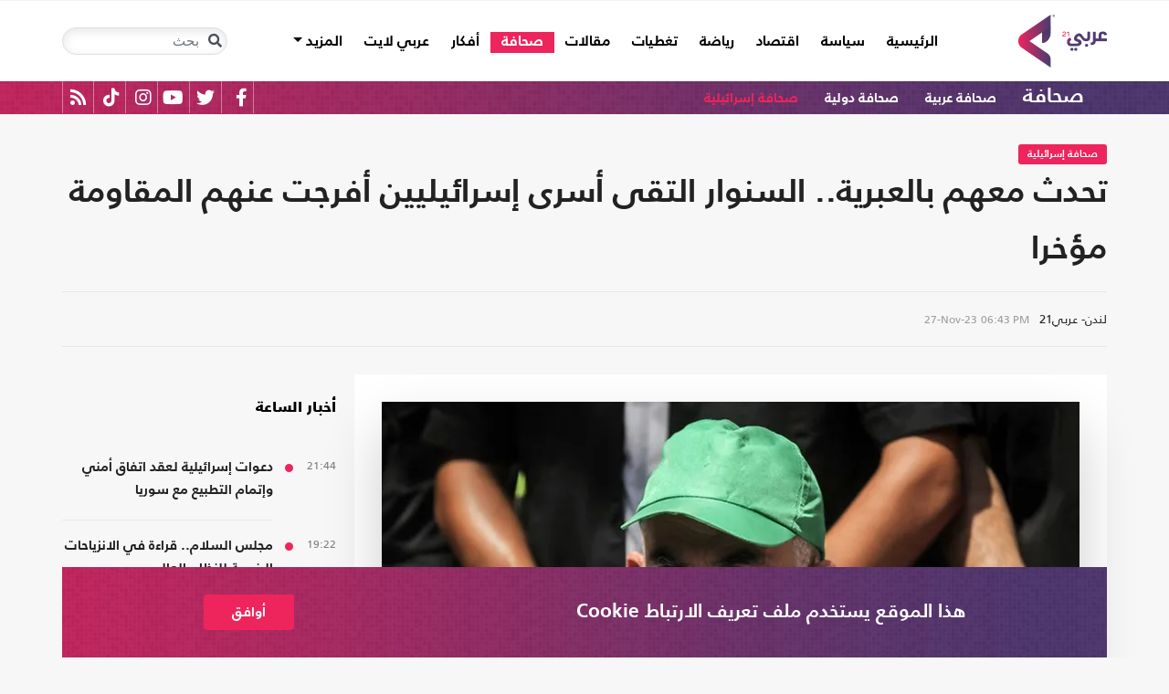

--- FILE ---
content_type: text/html; charset=utf-8
request_url: https://arabi21.com/story/1555296/%D8%AA%D8%AD%D8%AF%D8%AB-%D9%85%D8%B9%D9%87%D9%85-%D8%A8%D8%A7%D9%84%D8%B9%D8%A8%D8%B1%D9%8A%D8%A9-%D8%A7%D9%84%D8%B3%D9%86%D9%88%D8%A7%D8%B1-%D8%A7%D9%84%D8%AA%D9%82%D9%89-%D8%A3%D8%B3%D8%B1%D9%89-%D8%A5%D8%B3%D8%B1%D8%A7%D8%A6%D9%8A%D9%84%D9%8A%D9%8A%D9%86-%D8%A3%D9%81%D8%B1%D8%AC%D8%AA-%D8%B9%D9%86%D9%87%D9%85-%D8%A7%D9%84%D9%85%D9%82%D8%A7%D9%88%D9%85%D8%A9-%D9%85%D8%A4%D8%AE%D8%B1%D8%A7
body_size: 20873
content:


<!DOCTYPE html>
<html dir="rtl" lang="ar">
<head>
    <!-- Basic meta tags -->
    <meta charset="UTF-8">
    <meta name="viewport" content="width=device-width, initial-scale=1">
	<meta name="facebook-domain-verification" content="luz82x5qryi1m8eprkdi7hsaxh0yoo" />
    <meta http-equiv="X-UA-Compatible" content="IE=edge">
    <meta name="rating" content="general">
    <!-- Basic meta tags -->
    <!-- Google Search meta tags -->
    <meta property="fb:pages" content="" />
    <meta name="robots" content="index, follow">
    <!-- Google Search meta tags -->
    
    <title>تحدث معهم بالعبرية.. السنوار التقى أسرى إسرائيليين أفرجت عنهم المقاومة مؤخرا</title>
    <meta name="title" content="تحدث معهم بالعبرية.. السنوار التقى أسرى إسرائيليين أفرجت عنهم المقاومة مؤخرا">

     <meta name="description" content="كشفت وسائل إعلام عبرية، أن قائد حركة حماس في غزة يحيى السنوار، التقى بعدد من الأسرى الإسرائيليين، قبل الإفراج عنهم مؤخرا.
...">
        <meta property="og:description" content="كشفت وسائل إعلام عبرية، أن قائد حركة حماس في غزة يحيى السنوار، التقى بعدد من الأسرى الإسرائيليين، قبل الإفراج عنهم مؤخرا.
">
        <meta name="twitter:description" content="كشفت وسائل إعلام عبرية، أن قائد حركة حماس في غزة يحيى السنوار، التقى بعدد من الأسرى الإسرائيليين، قبل الإفراج عنهم مؤخرا.
">
   
    <meta name="keywords" content="حماس,غزة,الأسرى,السنوار,">
    <meta name="news_keywords" content="حماس,غزة,الأسرى,السنوار,">

        <meta property="og:image" content="https://i.arabi21.com/arabi21/1200x630/520193019453928.jpg" />
        <meta name="twitter:image" content="https://i.arabi21.com/arabi21/1200x630/520193019453928.jpg" />
        <meta property="og:image:width" content="1200" />
        <meta property="og:image:height" content="630" />

    <!-- og meta tags -->
    <meta property="og:type" content="article">
    <meta property="og:title" content="تحدث معهم بالعبرية.. السنوار التقى أسرى إسرائيليين أفرجت عنهم المقاومة مؤخرا">
    <meta property="og:url" content="/story/1555296/%D8%AA%D8%AD%D8%AF%D8%AB-%D9%85%D8%B9%D9%87%D9%85-%D8%A8%D8%A7%D9%84%D8%B9%D8%A8%D8%B1%D9%8A%D8%A9-%D8%A7%D9%84%D8%B3%D9%86%D9%88%D8%A7%D8%B1-%D8%A7%D9%84%D8%AA%D9%82%D9%89-%D8%A3%D8%B3%D8%B1%D9%89-%D8%A5%D8%B3%D8%B1%D8%A7%D8%A6%D9%8A%D9%84%D9%8A%D9%8A%D9%86-%D8%A3%D9%81%D8%B1%D8%AC%D8%AA-%D8%B9%D9%86%D9%87%D9%85-%D8%A7%D9%84%D9%85%D9%82%D8%A7%D9%88%D9%85%D8%A9-%D9%85%D8%A4%D8%AE%D8%B1%D8%A7">
    <meta property="og:locale" content="ar_AR">
    <meta property="og:site_name" content="عربي21">
    <meta property="og:updated_time" content="2023-11-27 18:43:09">
    <!-- og meta tags -->
    <!-- article meta tags -->
    <meta property="article:section" content="صحافة إسرائيلية">
    <meta property="article:tag" content="حماس,غزة,الأسرى,السنوار,">
    <meta property="article:published_time" content="2023-11-27T18:43:09">
    <meta property="article:modified_time" content="2023-11-27T18:43:09">
    <!-- article meta tags -->
    <!-- twitter meta tags -->
    <meta name="twitter:card" content="summary_large_image">
    <meta name="twitter:title" content="تحدث معهم بالعبرية.. السنوار التقى أسرى إسرائيليين أفرجت... - عربي21">
    <meta name="twitter:site" content="@Arabi21News">
    <meta name="twitter:creator" content="@Arabi21News">
    <meta name="twitter:image:alt" content="تحدث معهم بالعبرية.. السنوار التقى أسرى إسرائيليين أفرجت عنهم المقاومة مؤخرا">
    <!-- twitter meta tags -->
    <link rel="amphtml" href="/storyamp/1555296/%D8%AA%D8%AD%D8%AF%D8%AB-%D9%85%D8%B9%D9%87%D9%85-%D8%A8%D8%A7%D9%84%D8%B9%D8%A8%D8%B1%D9%8A%D8%A9-%D8%A7%D9%84%D8%B3%D9%86%D9%88%D8%A7%D8%B1-%D8%A7%D9%84%D8%AA%D9%82%D9%89-%D8%A3%D8%B3%D8%B1%D9%89-%D8%A5%D8%B3%D8%B1%D8%A7%D8%A6%D9%8A%D9%84%D9%8A%D9%8A%D9%86-%D8%A3%D9%81%D8%B1%D8%AC%D8%AA-%D8%B9%D9%86%D9%87%D9%85-%D8%A7%D9%84%D9%85%D9%82%D8%A7%D9%88%D9%85%D8%A9-%D9%85%D8%A4%D8%AE%D8%B1%D8%A7">
    <link rel="canonical" href="https://arabi21.com/story/1555296/%D8%AA%D8%AD%D8%AF%D8%AB-%D9%85%D8%B9%D9%87%D9%85-%D8%A8%D8%A7%D9%84%D8%B9%D8%A8%D8%B1%D9%8A%D8%A9-%D8%A7%D9%84%D8%B3%D9%86%D9%88%D8%A7%D8%B1-%D8%A7%D9%84%D8%AA%D9%82%D9%89-%D8%A3%D8%B3%D8%B1%D9%89-%D8%A5%D8%B3%D8%B1%D8%A7%D8%A6%D9%8A%D9%84%D9%8A%D9%8A%D9%86-%D8%A3%D9%81%D8%B1%D8%AC%D8%AA-%D8%B9%D9%86%D9%87%D9%85-%D8%A7%D9%84%D9%85%D9%82%D8%A7%D9%88%D9%85%D8%A9-%D9%85%D8%A4%D8%AE%D8%B1%D8%A7">


    <link href='https://arabi21.com/Scripts/jquery.min.js' rel='preload' as='script'>
<link href='https://arabi21.com/Scripts/jquery.marquee.js' rel='preload' as='script'>
<link href='https://arabi21.com/Scripts/framework.bundle.min.js' rel='preload' as='script'>
<link href='https://arabi21.com/Scripts/scripts.js' rel='preload' as='script'>

    <link href='https://arabi21.com/Content/css/bootstrap.min.css' rel='preload' as='style'>
<link href='https://arabi21.com/Content/css/fontawesome.min.css' rel='preload' as='style'>
<link href='https://arabi21.com/Content/css/slick.css' rel='preload' as='style'>

    
    <link href='https://arabi21.com/Scripts/sli.min.js' rel='preload' as='script'>
<link href='https://arabi21.com/Scripts/details.js' rel='preload' as='script'>
<link href='https://arabi21.com/Scripts/galleries.js' rel='preload' as='script'>
<link href='https://arabi21.com/Scripts/discussion.js' rel='preload' as='script'>

    <link href="https://static.addtoany.com/menu/page.js" rel="preload" as="script" />
    <link href="https://arabi21.com/Content/css/details-rtl.css" rel="preload" as="style" />
    <link rel="preload" href="https://i.arabi21.com/arabi21/908x510/520193019453928.jpg" as="image">
    <link rel="preload" href="https://i.arabi21.com/arabi21/764x429/520193019453928.jpg" as="image">
    <link rel="preload" href="https://i.arabi21.com/arabi21/870x488/520193019453928.jpg" as="image">
    <link rel="preload" href="https://i.arabi21.com/arabi21/630x354/520193019453928.jpg" as="image">
    <link rel="preload" href="https://i.arabi21.com/arabi21/450x253/520193019453928.jpg" as="image">
    <link rel="preload" href="https://i.arabi21.com/arabi21/485x272/520193019453928.jpg" as="image">

    <link rel="preload" href="/App_Images/logo.png" as="image">
    <link rel="icon" type="image/png" sizes="22x36" href="/App_Images/fav.png">
    <!-- Head Styles -->
    <link href="https://arabi21.com/Content/css/bootstrap.min.css" rel="stylesheet"/>
<link href="https://arabi21.com/Content/css/fontawesome.min.css" rel="stylesheet"/>
<link href="https://arabi21.com/Content/css/slick.css" rel="stylesheet"/>

    
    <link href="/Content/css/details-rtl.css" rel="stylesheet">
    <style>
        .a2a_count {
            display: none !important;
        }

        .a2a_dd .a2a_count {
            display: block !important;
        }
        .newshare {
            background: linear-gradient(90deg, #ececec, #fbe6ed 50%, #ececec);
        }
        .newshare2 {
            background: linear-gradient(90deg, #fff, #efddff 50%, #fff);
        }
        .newshare-text {
            font-family: "Bold";
            font-size: 1rem;
            color: #222;
        }
        .newshare2 .newshare-text {
            font-size: 1.2rem;
        }
        .news-section .section-header div {
            padding-right: 30px;
            font-family: "Black";
            font-size: 1.33rem;
            color: #222;
            line-height: 36px;
        }
    </style>

    <!-- Head Styles -->

    <script type='application/ld+json'>
        {
                    "@context":"http://schema.org",
        "@type":"WebSite",
        "@id":"#website",
        "url":"https://arabi21.com",
        "name":"عربي21",
        "image": {
                        "@type": "ImageObject",
        "url": "https://arabi21.com/App_Images/logo.png"
        },
        "sameAs": [
        "https://www.facebook.com/Arabi21News/",
        "https://twitter.com/Arabi21News",
        "https://www.youtube.com/user/Arabi21News",
        "https://www.instagram.com/Arabi21News/"
        ]
        }
    </script>

 <!-- Meta Pixel Code -->
<script type="dd0629c6d1a75bc1ca305b99-text/javascript">
!function(f,b,e,v,n,t,s)
{if(f.fbq)return;n=f.fbq=function(){n.callMethod?
n.callMethod.apply(n,arguments):n.queue.push(arguments)};
if(!f._fbq)f._fbq=n;n.push=n;n.loaded=!0;n.version='2.0';
n.queue=[];t=b.createElement(e);t.async=!0;
t.src=v;s=b.getElementsByTagName(e)[0];
s.parentNode.insertBefore(t,s)}(window, document,'script',
'https://connect.facebook.net/en_US/fbevents.js');
fbq('init', '728293630865515');
fbq('track', 'PageView');
</script>
<noscript><img height="1" width="1" style="display:none"
src="https://www.facebook.com/tr?id=728293630865515&ev=PageView&noscript=1"
/></noscript>
<!-- End Meta Pixel Code -->

<!-- Microsoft Clarity Code -->
<script type="dd0629c6d1a75bc1ca305b99-text/javascript">
    (function(c,l,a,r,i,t,y){
        c[a]=c[a]||function(){(c[a].q=c[a].q||[]).push(arguments)};
        t=l.createElement(r);t.async=1;t.src="https://www.clarity.ms/tag/"+i;
        y=l.getElementsByTagName(r)[0];y.parentNode.insertBefore(t,y);
    })(window, document, "clarity", "script", "g1lncc1xyd");
</script>
<!-- Microsoft Clarity Code -->

<!-- Yandex.Metrika counter -->
<script type="dd0629c6d1a75bc1ca305b99-text/javascript">
   (function(m,e,t,r,i,k,a){m[i]=m[i]||function(){(m[i].a=m[i].a||[]).push(arguments)};
   m[i].l=1*new Date();
   for (var j = 0; j < document.scripts.length; j++) {if (document.scripts[j].src === r) { return; }}
   k=e.createElement(t),a=e.getElementsByTagName(t)[0],k.async=1,k.src=r,a.parentNode.insertBefore(k,a)})
   (window, document, "script", "https://mc.yandex.ru/metrika/tag.js", "ym");

   ym(92872315, "init", {
        clickmap:true,
        trackLinks:true,
        accurateTrackBounce:true,
        webvisor:true
   });
</script>
<noscript><div><img src="https://mc.yandex.ru/watch/92872315" style="position:absolute; left:-9999px;" alt="" /></div></noscript>
<!-- /Yandex.Metrika counter -->
<meta name="yandex-verification" content="a505db67cc52935e" />


<!-- Google tag (gtag.js) -->
<script async src="https://www.googletagmanager.com/gtag/js?id=AW-11130728741" type="dd0629c6d1a75bc1ca305b99-text/javascript"></script>
<script type="dd0629c6d1a75bc1ca305b99-text/javascript">
  window.dataLayer = window.dataLayer || [];
  function gtag(){dataLayer.push(arguments);}
  gtag('js', new Date());

  gtag('config', 'AW-11130728741');
</script>


<!-- Event snippet for Website traffic conversion page -->
<script type="dd0629c6d1a75bc1ca305b99-text/javascript">
  gtag('event', 'conversion', {'send_to': 'AW-11130728741/ewd3CLfv9JUYEKXixbsp'});
</script>


<!-- Meta Pixel Code -->
<script type="dd0629c6d1a75bc1ca305b99-text/javascript">
!function(f,b,e,v,n,t,s)
{if(f.fbq)return;n=f.fbq=function(){n.callMethod?
n.callMethod.apply(n,arguments):n.queue.push(arguments)};
if(!f._fbq)f._fbq=n;n.push=n;n.loaded=!0;n.version='2.0';
n.queue=[];t=b.createElement(e);t.async=!0;
t.src=v;s=b.getElementsByTagName(e)[0];
s.parentNode.insertBefore(t,s)}(window, document,'script',
'https://connect.facebook.net/en_US/fbevents.js');
fbq('init', '731673331784798');
fbq('track', 'PageView');
</script>
<noscript><img height="1" width="1" style="display:none"
src="https://www.facebook.com/tr?id=731673331784798&ev=PageView&noscript=1"
/></noscript>
<!-- End Meta Pixel Code -->


<!-- Google tag (gtag.js) -->
<script async src="https://www.googletagmanager.com/gtag/js?id=G-9M4TRH1DP7" type="dd0629c6d1a75bc1ca305b99-text/javascript"></script>
<script type="dd0629c6d1a75bc1ca305b99-text/javascript">
  window.dataLayer = window.dataLayer || [];
  function gtag(){dataLayer.push(arguments);}
  gtag('js', new Date());

  gtag('config', 'G-9M4TRH1DP7');
</script>

<script async src="https://pagead2.googlesyndication.com/pagead/js/adsbygoogle.js?client=ca-pub-6831848996847337" crossorigin="anonymous" type="dd0629c6d1a75bc1ca305b99-text/javascript"></script>    
 

    <script type="dd0629c6d1a75bc1ca305b99-text/javascript">
        (function (i, s, o, g, r, a, m) {
            i['GoogleAnalyticsObject'] = r; i[r] = i[r] || function () {
                (i[r].q = i[r].q || []).push(arguments)
            }, i[r].l = 1 * new Date(); a = s.createElement(o),
                m = s.getElementsByTagName(o)[0]; a.async = 1; a.src = g; m.parentNode.insertBefore(a, m)
        })(window, document, 'script', '//www.google-analytics.com/analytics.js', 'ga');

        ga('create', 'UA-47577247-1', 'auto', { allowLinker: true });
        ga('require', 'linker');
        ga('linker:autoLink', ['arabi21.com']);
        ga('require', 'displayfeatures');
        ga('send', 'pageview');


    </script>
    <style>
        .cookes {
            background-image: url(/../../App_Images/bg.png);
            background-position: center;
            background-size: contain;
        }

            .cookes .text {
                color: white;
            }

                .cookes .text .first-l {
                    font-weight: bold;
                    margin-bottom: 5px;
                    font-family: "Bold";
                    font-size: 1.4rem;
                    color: white;
                }

                .cookes .text .secound-l {
                    margin-bottom: 5px;
                    font-size: 0.9rem;
                    color: white;
                }

                .cookes .text a {
                    text-decoration: none;
                    color: white;
                    font-weight: bolder;
                }

            .cookes button {
                background-color: #ed255c;
                color: white;
                font-weight: 600;
                font-family: "Bold";
            }
        .count-badge {
            cursor: pointer;
        }
    </style>
</head>


<body>


    <header class="header bg-white z-index-high position-relative mb-30">
            <div class="C_AD border-0 bg-white pb-0" id="C0">
                
            </div>
        

<nav class="navbar navbar-expand-lg position-relative px-2 px-lg-0 ">
    <div class="container">
        <a class="navbar-brand mx-0" href="/">
            <img src="/App_Images/logo.png" alt="عربي21" width="97"
                         height="58">
        </a>
        <button class="navbar-toggler ml-3 mr-auto" type="button" data-toggle="collapse" data-target="#navbarSupportedContent" aria-controls="navbarSupportedContent" aria-expanded="false" aria-label="Toggle navigation">
            <span class="navbar-toggler-icon"></span>
        </button>
        <button class="navbar-toggler search-toggler py-10" type="button" data-toggle="collapse" data-target="#navbarSearch" aria-controls="navbarSearch" aria-expanded="false" aria-label="Toggle navigation">
            <i class="fa fa-search fa-lg"></i>
        </button>

        <div class="row no-gutters justify-content-between p-3 p-lg-0 bg-white d-none d-lg-flex">
            <ul class="navbar-nav pt-lg-2 pt-xl-1">
                <li class="nav-item">
                    <a id="homelink" class="nav-link py-0 " href="/">الرئيسية <span class="sr-only">(current)</span></a>
                </li>
                    <li class="nav-item">
                        <a id="cat-1" class="nav-link py-0 " href="/stories/c/1/0/%D8%B3%D9%8A%D8%A7%D8%B3%D8%A9">
                            سياسة
                        </a>
                    </li>
                    <li class="nav-item">
                        <a id="cat-4" class="nav-link py-0 " href="/stories/c/4/0/%D8%A7%D9%82%D8%AA%D8%B5%D8%A7%D8%AF">
                            اقتصاد
                        </a>
                    </li>
                    <li class="nav-item">
                        <a id="cat-3" class="nav-link py-0 " href="/stories/c/3/0/%D8%B1%D9%8A%D8%A7%D8%B6%D8%A9">
                            رياضة
                        </a>
                    </li>
                        <li class="nav-item">
                            <a id="coverlink" class="nav-link py-0 " href="/AllCoverages">
                                تغطيات
                            </a>
                        </li>
                    <li class="nav-item">
                        <a id="cat-2" class="nav-link py-0 " href="/stories/c/2/0/%D9%85%D9%82%D8%A7%D9%84%D8%A7%D8%AA">
                            مقالات
                        </a>
                    </li>
                    <li class="nav-item">
                        <a id="cat-10" class="nav-link py-0 " href="/stories/c/10/0/%D8%B5%D8%AD%D8%A7%D9%81%D8%A9">
                            صحافة
                        </a>
                    </li>
                    <li class="nav-item">
                        <a id="cat-17" class="nav-link py-0 " href="/stories/c/17/0/%D8%A3%D9%81%D9%83%D8%A7%D8%B1">
                            أفكار
                        </a>
                    </li>
                        <li class="nav-item">
                            <a id="cat-23" class="nav-link py-0 " href="https://lite.arabi21.com">
                                عربي لايت
                            </a>
                        </li>

                <li class="nav-item dropdown">
                    <a class="nav-link dropdown-toggle py-0 " href="#" id="navbarDropdown" role="button" data-toggle="dropdown" aria-haspopup="true" aria-expanded="false">
                        المزيد
                    </a>
                    <div class="dropdown-menu" aria-labelledby="navbarDropdown">
                            <a id="cat-12" class="dropdown-item text-right d-block px-3 mb-3" href="/stories/c/12/0/%D8%B9%D8%A7%D9%84%D9%85-%D8%A7%D9%84%D9%81%D9%86">
                                عالم الفن
                            </a>
                            <a id="cat-13" class="dropdown-item text-right d-block px-3 mb-3" href="/stories/c/13/0/%D8%AA%D9%83%D9%86%D9%88%D9%84%D9%88%D8%AC%D9%8A%D8%A7">
                                تكنولوجيا
                            </a>
                            <a id="cat-14" class="dropdown-item text-right d-block px-3 mb-3" href="/stories/c/14/0/%D8%B5%D8%AD%D8%A9">
                                صحة
                            </a>
                            <a id="cat-7" class="dropdown-item text-right d-block px-3 mb-3" href="/stories/c/7/0/%D9%85%D8%AF%D9%88%D9%86%D8%A7%D8%AA-%D8%B9%D8%B1%D8%A8%D9%8A21">
                                مدونات عربي21
                            </a>
                            <a id="cat-18" class="dropdown-item text-right d-block px-3 mb-3" href="/stories/c/18/0/%D8%B9%D8%B1%D8%A8%D9%8A21-TV">
                                عربي21 TV
                            </a>
                            <a id="cat-19" class="dropdown-item text-right d-block px-3 mb-3" href="/stories/c/19/0/%D8%AB%D9%82%D8%A7%D9%81%D8%A9-%D9%88%D8%A3%D8%AF%D8%A8">
                                ثقافة وأدب
                            </a>
                            <a id="cat-20" class="dropdown-item text-right d-block px-3 mb-3" href="/stories/c/20/0/%D8%AA%D9%81%D8%A7%D8%B9%D9%84%D9%8A">
                                تفاعلي
                            </a>
                            <a id="cat-21" class="dropdown-item text-right d-block px-3 mb-3" href="/stories/c/21/0/%D8%AA%D8%B1%D9%83%D9%8A%D8%A721">
                                تركيا21
                            </a>
                            <a id="cat-22" class="dropdown-item text-right d-block px-3 mb-3" href="/stories/c/22/0/%D9%81%D9%84%D8%B3%D8%B7%D9%8A%D9%86-%D8%A7%D9%84%D8%A3%D8%B1%D8%B6-%D9%88%D8%A7%D9%84%D9%87%D9%88%D9%8A%D8%A9">
                                فلسطين الأرض والهوية
                            </a>
                    </div>
                </li>
            </ul>

        </div>

        <div class="collapse shadow menu-mob row no-gutters justify-content-between p-3 p-lg-0 bg-white d-lg-none w-75" id="navbarSupportedContent">
            <ul class="navbar-nav pr-0 w-100">
                <li class="nav-item mb-3">
                    <a class="nav-link py-0 w-100 " href="/">الرئيسية <span class="sr-only">(current)</span></a>
                </li>
                    <li class="nav-item mb-3">
                        <a class="nav-link py-0 w-100 " href="/stories/c/1/0/%D8%B3%D9%8A%D8%A7%D8%B3%D8%A9">
                            سياسة
                        </a>
                    </li>
                    <li class="nav-item mb-3">
                        <a class="nav-link py-0 w-100 " href="/stories/c/4/0/%D8%A7%D9%82%D8%AA%D8%B5%D8%A7%D8%AF">
                            اقتصاد
                        </a>
                    </li>
                    <li class="nav-item mb-3">
                        <a class="nav-link py-0 w-100 " href="/stories/c/3/0/%D8%B1%D9%8A%D8%A7%D8%B6%D8%A9">
                            رياضة
                        </a>
                    </li>
                        <li class="nav-item mb-3">
                            <a class="nav-link py-0 w-100 " href="/AllCoverages">
                                تغطيات
                            </a>
                        </li>
                    <li class="nav-item mb-3">
                        <a class="nav-link py-0 w-100 " href="/stories/c/2/0/%D9%85%D9%82%D8%A7%D9%84%D8%A7%D8%AA">
                            مقالات
                        </a>
                    </li>
                    <li class="nav-item mb-3">
                        <a class="nav-link py-0 w-100 " href="/stories/c/10/0/%D8%B5%D8%AD%D8%A7%D9%81%D8%A9">
                            صحافة
                        </a>
                    </li>
                    <li class="nav-item mb-3">
                        <a class="nav-link py-0 w-100 " href="/stories/c/17/0/%D8%A3%D9%81%D9%83%D8%A7%D8%B1">
                            أفكار
                        </a>
                    </li>
                        <li class="nav-item mb-3">
                            <a class="nav-link py-0 w-100 " href="https://lite.arabi21.com">
                                عربي لايت
                            </a>
                        </li>
                    <li class="nav-item mb-3">
                        <a class="nav-link py-0 w-100 " href="/stories/c/12/0/%D8%B9%D8%A7%D9%84%D9%85-%D8%A7%D9%84%D9%81%D9%86">
                            عالم الفن
                        </a>
                    </li>
                    <li class="nav-item mb-3">
                        <a class="nav-link py-0 w-100 " href="/stories/c/13/0/%D8%AA%D9%83%D9%86%D9%88%D9%84%D9%88%D8%AC%D9%8A%D8%A7">
                            تكنولوجيا
                        </a>
                    </li>
                    <li class="nav-item mb-3">
                        <a class="nav-link py-0 w-100 " href="/stories/c/14/0/%D8%B5%D8%AD%D8%A9">
                            صحة
                        </a>
                    </li>
                    <li class="nav-item mb-3">
                        <a class="nav-link py-0 w-100 " href="/stories/c/7/0/%D9%85%D8%AF%D9%88%D9%86%D8%A7%D8%AA-%D8%B9%D8%B1%D8%A8%D9%8A21">
                            مدونات عربي21
                        </a>
                    </li>
                    <li class="nav-item mb-3">
                        <a class="nav-link py-0 w-100 " href="/stories/c/18/0/%D8%B9%D8%B1%D8%A8%D9%8A21-TV">
                            عربي21 TV
                        </a>
                    </li>
                    <li class="nav-item mb-3">
                        <a class="nav-link py-0 w-100 " href="/stories/c/19/0/%D8%AB%D9%82%D8%A7%D9%81%D8%A9-%D9%88%D8%A3%D8%AF%D8%A8">
                            ثقافة وأدب
                        </a>
                    </li>
                    <li class="nav-item mb-3">
                        <a class="nav-link py-0 w-100 " href="/stories/c/20/0/%D8%AA%D9%81%D8%A7%D8%B9%D9%84%D9%8A">
                            تفاعلي
                        </a>
                    </li>
                    <li class="nav-item mb-3">
                        <a class="nav-link py-0 w-100 " href="/stories/c/21/0/%D8%AA%D8%B1%D9%83%D9%8A%D8%A721">
                            تركيا21
                        </a>
                    </li>
                    <li class="nav-item mb-3">
                        <a class="nav-link py-0 w-100 " href="/stories/c/22/0/%D9%81%D9%84%D8%B3%D8%B7%D9%8A%D9%86-%D8%A7%D9%84%D8%A3%D8%B1%D8%B6-%D9%88%D8%A7%D9%84%D9%87%D9%88%D9%8A%D8%A9">
                            فلسطين الأرض والهوية
                        </a>
                    </li>
                <li class="nav-item mb-3">
                    <a class="nav-link py-0 w-100 " href="/AllVots">
                        أرشيف الاستطلاعات
                    </a>
                </li>

            </ul>

        </div>
        <form class="form-inline my-2 my-lg-0 row no-gutters d-none d-lg-flex" action="https://arabi21.com/Story/AdvancedSearch" method="get">
            <div class="input-group rounded">
                <div class="input-group-prepend position-absolute z-index-high">
                    <button class="btn my-2 my-sm-0 input-group-text border-0 bg-transparent p-2" id="basic-addon1" type="submit" aria-label="Toggle navigation"><i class="fa fa-search"></i></button>
                </div>
                <input class="form-control search-input" name="keyword" id="keyword" type="search" aria-label="Search" placeholder="بحث" onfocus="if (!window.__cfRLUnblockHandlers) return false; this.placeholder=''" onblur="if (!window.__cfRLUnblockHandlers) return false; this.placeholder='بحث'" aria-describedby="basic-addon1" data-cf-modified-dd0629c6d1a75bc1ca305b99-="">
            </div>
        </form>
            <form style="top: 100%;left: 0;right: 0;" class="form-inline m-0 w-100 position-absolute collapse d-lg-none" action="https://arabi21.com/Story/AdvancedSearch" method="get" id="navbarSearch">
                <div class="container p-3 z-index-high shadow mx-auto input-group w-100 bg-white">
                    <div class="input-group-prepend position-absolute z-index-high">
                        <button class="btn my-0 input-group-text border-0 bg-transparent p-2" id="basic-addon2" type="submit"><i class="fa fa-search"></i></button>
                    </div>
                    <input class="form-control search-input" name="keyword" id="keyword1" type="search" aria-label="Search" placeholder="بحث" onfocus="if (!window.__cfRLUnblockHandlers) return false; this.placeholder=''" onblur="if (!window.__cfRLUnblockHandlers) return false; this.placeholder='بحث'" aria-describedby="basic-addon2" data-cf-modified-dd0629c6d1a75bc1ca305b99-="">
                </div>
            </form>
    </div>
</nav>



        

    <div class="popular-container mh-100 d-print-none">

        <div class="container amp-container d-flex flex-wrap justify-content-between">
            <ul class="p-0 m-0 w-100 list-unstyled">
                <li class="d-inline-block">
                    <a href="/stories/c/10/0/%D8%B5%D8%AD%D8%A7%D9%81%D8%A9" class="text-white popular-topic-lg">
                        صحافة
                    </a>
                </li>
                    <li class="d-inline-block"><a class="text-white popular-topic text-decoration-none" id="sec-312" href="/stories/s/312/0/%D8%B5%D8%AD%D8%A7%D9%81%D8%A9-%D8%B9%D8%B1%D8%A8%D9%8A%D8%A9/0">صحافة عربية</a></li>
                    <li class="d-inline-block"><a class="text-white popular-topic text-decoration-none" id="sec-313" href="/stories/s/313/0/%D8%B5%D8%AD%D8%A7%D9%81%D8%A9-%D8%AF%D9%88%D9%84%D9%8A%D8%A9/0">صحافة دولية</a></li>
                    <li class="d-inline-block"><a class="text-white popular-topic text-decoration-none" id="sec-314" href="/stories/s/314/0/%D8%B5%D8%AD%D8%A7%D9%81%D8%A9-%D8%A5%D8%B3%D8%B1%D8%A7%D8%A6%D9%8A%D9%84%D9%8A%D8%A9/0">صحافة إسرائيلية</a></li>
                
                <li class="d-inline-flex flex-row-reverse social-icons float-left">
                <span class="social-icon d-inline-block text-center">
                    <a href="/feed" class="rss" target="_blank" title="RSS عربي21">
                        <i class="fas fa-rss text-white fa-lg"></i>
                    </a>
                </span>
                <span class="social-icon d-inline-block px-2">
                    <a href="https://www.tiktok.com/@arabi21news" class="tiktok" target="_blank" title="عربي21 على تيك توك">
                        <i class="fab fa-tiktok text-white fa-lg"></i>
                    </a>
                </span>
                <span class="social-icon d-inline-block px-2">
                    <a href="https://www.instagram.com/Arabi21News" class="instagram" target="_blank" title="عربي21 على انستغرام">
                        <i class="fab fa-instagram text-white fa-lg"></i>
                    </a>
                </span>
                <span class="social-icon d-inline-block px-2">
                    <a href="https://www.youtube.com/user/Arabi21News" class="youtube" target="_blank" title="عربي21 على يوتيوب">
                        <i class="fab fa-youtube text-white fa-lg"></i>
                    </a>
                </span>
                <span class="social-icon d-inline-block px-2">
                    <a href="https://twitter.com/Arabi21News" class="twitter" target="_blank" title="عربي21 على تويتر">
                        <i class="fab fa-twitter text-white fa-lg"></i>
                    </a>
                </span>
                <span class="social-icon d-inline-block px-2">
                    <a href="https://www.facebook.com/Arabi21News/" class="facebook" target="_blank" title="عربي21 على فيسبوك">
                        <i class="fab fa-facebook-f text-white fa-lg"></i>
                    </a>
                </span>
                </li>
            </ul>

        </div>
    </div>

        
    </header>
    <div class="container">
        

        <div class="row no-gutters justify-content-between">
            
            








<div class="details-news-header news-section w-100 pt-0 row no-gutters align-items-center">
    <div class="mb-2 mb-md-0"><a href="/stories/s/314/0/%D8%B5%D8%AD%D8%A7%D9%81%D8%A9-%D8%A5%D8%B3%D8%B1%D8%A7%D8%A6%D9%8A%D9%84%D9%8A%D8%A9/0" class="category-badge text-white text-center py-2 px-3">صحافة إسرائيلية</a></div>
    
    <h1 class="details-news-title w-100 mb-3">
        تحدث معهم بالعبرية.. السنوار التقى أسرى إسرائيليين أفرجت عنهم المقاومة مؤخرا
    </h1>
</div>
<div class="bylineNtime-block w-100 border-top border-bottom border-color mb-30 row no-gutters align-items-start align-items-md-center">
    <div class="details-news-info col px-0 py-2 py-md-3 mb-0">
            <span class="writer-name d-inline-block px-0 col-12 mb-0 col-md-auto mb-md-0 ml-md-2">لندن- عربي21</span>
                    <span dir="ltr">
                <span class="date">27-Nov-23</span>
                <span class="time">06:43 PM</span>
            </span>

    </div>
    
</div>

<div class="col-xl px-0">
    <div class="details-news w-100 pt-30 bg-white border-bottom border-color mb-0 pb-0">


        <figure class="figure d-block text-center mb-1 px-2 px-md-0">
            <picture class="d-inline-block">
                <source media="(min-width: 1366px)" data-srcset="https://i.arabi21.com/arabi21/908x510/520193019453928.jpg">
                <source media="(min-width: 1200px)" data-srcset="https://i.arabi21.com/arabi21/764x429/520193019453928.jpg">
                <source media="(min-width: 992px)" data-srcset="https://i.arabi21.com/arabi21/870x488/520193019453928.jpg">
                <source media="(min-width: 768px)" data-srcset="https://i.arabi21.com/arabi21/630x354/520193019453928.jpg">
                <source media="(min-width: 576px)" data-srcset="https://i.arabi21.com/arabi21/450x253/520193019453928.jpg">
                <source media="(min-width: 300px)" data-srcset="https://i.arabi21.com/arabi21/485x272/520193019453928.jpg">
                <source data-srcset="https://i.arabi21.com/arabi21/908x510/520193019453928.jpg">
                <img data-size="lg" width="908" height="510" src="/App_Images/908x592.png" alt="السنوار قائد حركة حماس في قطاع غزة- جيتي" title="تحدث معهم بالعبرية.. السنوار التقى أسرى إسرائيليين أفرجت عنهم المقاومة مؤخرا" class="d-block mx-auto img-fluid lazy">
            </picture>
        </figure>
        <figcaption class="figure-caption mb-50 mx-30 text-right">السنوار قائد حركة حماس في قطاع غزة- جيتي</figcaption>

        <div class="d-flex h-auto d-print-none newshare justify-content-center align-items-center mb-20">
            <span class="newshare-text">شارك الخبر</span>

            <div class="mr-3 d-flex flex-row-reverse" style="border-left: 1px solid #fff;border-right: 1px solid #fff;">
                <a class="py-3 px-10" title="نشر الخبر" href="https://www.addtoany.com/add_to/twitter?linkurl=https://arabi21.com/story/1555296/%D8%AA%D8%AD%D8%AF%D8%AB-%D9%85%D8%B9%D9%87%D9%85-%D8%A8%D8%A7%D9%84%D8%B9%D8%A8%D8%B1%D9%8A%D8%A9-%D8%A7%D9%84%D8%B3%D9%86%D9%88%D8%A7%D8%B1-%D8%A7%D9%84%D8%AA%D9%82%D9%89-%D8%A3%D8%B3%D8%B1%D9%89-%D8%A5%D8%B3%D8%B1%D8%A7%D8%A6%D9%8A%D9%84%D9%8A%D9%8A%D9%86-%D8%A3%D9%81%D8%B1%D8%AC%D8%AA-%D8%B9%D9%86%D9%87%D9%85-%D8%A7%D9%84%D9%85%D9%82%D8%A7%D9%88%D9%85%D8%A9-%D9%85%D8%A4%D8%AE%D8%B1%D8%A7&amp;linkname=تحدث معهم بالعبرية.. السنوار التقى أسرى إسرائيليين أفرجت عنهم المقاومة مؤخرا" target="_blank">
                    <img src="/App_Images/x.png" width="25" height="25" alt="share" style="background-color: #ededed">
                </a>
                <a class="py-3 px-10" title="نشر الخبر" style="border-left: 1px solid #fff;border-right: 1px solid #fff;" href="https://www.addtoany.com/add_to/facebook?linkurl=https://arabi21.com/story/1555296/%D8%AA%D8%AD%D8%AF%D8%AB-%D9%85%D8%B9%D9%87%D9%85-%D8%A8%D8%A7%D9%84%D8%B9%D8%A8%D8%B1%D9%8A%D8%A9-%D8%A7%D9%84%D8%B3%D9%86%D9%88%D8%A7%D8%B1-%D8%A7%D9%84%D8%AA%D9%82%D9%89-%D8%A3%D8%B3%D8%B1%D9%89-%D8%A5%D8%B3%D8%B1%D8%A7%D8%A6%D9%8A%D9%84%D9%8A%D9%8A%D9%86-%D8%A3%D9%81%D8%B1%D8%AC%D8%AA-%D8%B9%D9%86%D9%87%D9%85-%D8%A7%D9%84%D9%85%D9%82%D8%A7%D9%88%D9%85%D8%A9-%D9%85%D8%A4%D8%AE%D8%B1%D8%A7&amp;linkname=تحدث معهم بالعبرية.. السنوار التقى أسرى إسرائيليين أفرجت عنهم المقاومة مؤخرا" target="_blank">
                    <img src="/App_Images/fb.png" width="25" height="25" alt="share" style="background-color: #f9e8ee">
                </a>
                <a class="py-3 px-10" title="نشر الخبر" style="border-right: 1px solid #fff;" href="https://t.me/share/url?url=https://arabi21.com/story/1555296/%D8%AA%D8%AD%D8%AF%D8%AB-%D9%85%D8%B9%D9%87%D9%85-%D8%A8%D8%A7%D9%84%D8%B9%D8%A8%D8%B1%D9%8A%D8%A9-%D8%A7%D9%84%D8%B3%D9%86%D9%88%D8%A7%D8%B1-%D8%A7%D9%84%D8%AA%D9%82%D9%89-%D8%A3%D8%B3%D8%B1%D9%89-%D8%A5%D8%B3%D8%B1%D8%A7%D8%A6%D9%8A%D9%84%D9%8A%D9%8A%D9%86-%D8%A3%D9%81%D8%B1%D8%AC%D8%AA-%D8%B9%D9%86%D9%87%D9%85-%D8%A7%D9%84%D9%85%D9%82%D8%A7%D9%88%D9%85%D8%A9-%D9%85%D8%A4%D8%AE%D8%B1%D8%A7&text=تحدث معهم بالعبرية.. السنوار التقى أسرى إسرائيليين أفرجت عنهم المقاومة مؤخرا" target="_blank">
                    <img src="/App_Images/tg.png" width="25" height="25" alt="share" style="background-color: #ededed">
                </a>
                <a class="py-3 px-10" title="نشر الخبر" href="https://api.whatsapp.com/send?text=https://arabi21.com/story/1555296/%D8%AA%D8%AD%D8%AF%D8%AB-%D9%85%D8%B9%D9%87%D9%85-%D8%A8%D8%A7%D9%84%D8%B9%D8%A8%D8%B1%D9%8A%D8%A9-%D8%A7%D9%84%D8%B3%D9%86%D9%88%D8%A7%D8%B1-%D8%A7%D9%84%D8%AA%D9%82%D9%89-%D8%A3%D8%B3%D8%B1%D9%89-%D8%A5%D8%B3%D8%B1%D8%A7%D8%A6%D9%8A%D9%84%D9%8A%D9%8A%D9%86-%D8%A3%D9%81%D8%B1%D8%AC%D8%AA-%D8%B9%D9%86%D9%87%D9%85-%D8%A7%D9%84%D9%85%D9%82%D8%A7%D9%88%D9%85%D8%A9-%D9%85%D8%A4%D8%AE%D8%B1%D8%A7" target="_blank">
                    <img src="/App_Images/wt.png" width="25" height="25" alt="share" style="background-color: #f9e8ee">
                </a>
            </div>
        </div>

        <!-- Details news -->
        <div id="atricle-text" class="atricle-text w-100 mb-3 px-30">







            كشفت وسائل إعلام عبرية، أن قائد حركة <a class="highlight" href="/stories/t/49354/0/حماس">حماس</a> في <a class="highlight" href="/stories/t/49452/0/غزة">غزة</a> يحيى <a class="highlight" href="/stories/t/69308/0/السنوار">السنوار</a>، التقى بعدد من <a class="highlight" href="/stories/t/49765/0/الأسرى">الأسرى</a> الإسرائيليين، قبل الإفراج عنهم مؤخرا.<br>
<br>
وقالت صحيفة هآرتس، إن السنوار التقى ببعض المحتجزين الإسرائيليين وتحدث معهم باللغة العبرية.<br>
<br>
ونقلت "<strong><a href="https://www.mako.co.il/news-military/6361323ddea5a810/Article-db6caefbbe11c81027.htm?sCh=31750a2610f26110&pId=173113802" target="_blank">القناة 12</a></strong>" العبرية، عن إحدى الأسيرات التي أفرج عنها ضمن صفقة التبادل، أنه في الأيام الأولى من أسرها داخل نفق، هي وآخرون، قام شخص ملتح بفتح الباب، وتحدث معهم باللغة العبرية بطلاقة، تبين أنه السنوار.<br>
<br>
وأشارت القناة إلى أن السنوار قال لهم: "أنا يحيى السنوار، وأنتم في المكان الأكثر أمانا، ولن يحصل لكم أي مكروه".<br>
<customurllink>
<p class="hint-admin" style="border: 1px solid #ccc; padding: 10px; font-size: 16px; text-align:center; color: #ccc;">اظهار أخبار متعلقة</p>
</customurllink><br>
وأكد مسؤول أمني، التقارير، مشيرا إلى أن إحدى الأسيرات قد أفصحت عن ذلك في شهادتها التي قدمتها أمام "الشاباك".<br>












        </div>
        <div class="w-100 p-0 row no-gutters news-section border-top border-color d-print-none">

    <div class="tagsWrapper col-12 col-md p-0">

        <ul class="tags-list clearfix pr-30 m-0 pt-20">

                <li class="d-inline-block tag mb-3">
                    <div class="mb-0">
                        <a class="text-center d-block" href="/stories/t/49354/0/%D8%AD%D9%85%D8%A7%D8%B3">حماس</a>
                    </div>
                </li>
                <li class="d-inline-block tag mb-3">
                    <div class="mb-0">
                        <a class="text-center d-block" href="/stories/t/49452/0/%D8%BA%D8%B2%D8%A9">غزة</a>
                    </div>
                </li>
                <li class="d-inline-block tag mb-3">
                    <div class="mb-0">
                        <a class="text-center d-block" href="/stories/t/49765/0/%D8%A7%D9%84%D8%A3%D8%B3%D8%B1%D9%89">الأسرى</a>
                    </div>
                </li>
                <li class="d-inline-block tag mb-3">
                    <div class="mb-0">
                        <a class="text-center d-block" href="/stories/t/69308/0/%D8%A7%D9%84%D8%B3%D9%86%D9%88%D8%A7%D8%B1">السنوار</a>
                    </div>
                </li>
        </ul>

    </div>


            <!--<div class="row no-gutters col-12 col-md-auto align-items-center">
        <div class="count-badge grey p-3 col-auto w-auto h-auto border-right mr-auto">
            <span class="align-self-center d-inline-block p-0">0</span>
        </div>
        <div class="col-auto social-share p-3 d-flex bg-white border-right border-color">-->
            <!--<span>شارك</span>
        <div class="pr-2 d-flex flex-row-reverse">-->
            <!-- AddToAny BEGIN -->
            <!--<div class="a2a_kit a2a_kit_size_32 a2a_default_style" data-a2a-url="https://arabi21.com/story/1555296/%D8%AA%D8%AD%D8%AF%D8%AB-%D9%85%D8%B9%D9%87%D9%85-%D8%A8%D8%A7%D9%84%D8%B9%D8%A8%D8%B1%D9%8A%D8%A9-%D8%A7%D9%84%D8%B3%D9%86%D9%88%D8%A7%D8%B1-%D8%A7%D9%84%D8%AA%D9%82%D9%89-%D8%A3%D8%B3%D8%B1%D9%89-%D8%A5%D8%B3%D8%B1%D8%A7%D8%A6%D9%8A%D9%84%D9%8A%D9%8A%D9%86-%D8%A3%D9%81%D8%B1%D8%AC%D8%AA-%D8%B9%D9%86%D9%87%D9%85-%D8%A7%D9%84%D9%85%D9%82%D8%A7%D9%88%D9%85%D8%A9-%D9%85%D8%A4%D8%AE%D8%B1%D8%A7">
            <a class="a2a_dd a2a_counter" title="نشر الخبر" href="https://www.addtoany.com/share"></a>
            <a class="a2a_button_print" title="نشر الخبر"></a>
            <a class="a2a_button_facebook_messenger a2a_counter" title="نشر الخبر"></a>
            <a class="a2a_button_whatsapp a2a_counter" title="نشر الخبر"></a>
            <a class="a2a_button_telegram a2a_counter" title="نشر الخبر"></a>
            <a class="a2a_button_twitter a2a_counter" title="نشر الخبر"></a>
            <a class="a2a_button_facebook a2a_counter" title="نشر الخبر"></a>
        </div>-->
            <!-- AddToAny END -->
            <!--</div>-->
            <!--</div>
        </div>-->
        </div>
        <div class="d-flex flex-wrap flex-row-reverse h-auto d-print-none newshare2 justify-content-center align-items-center">
            <div class="flex-row-reverse d-flex justify-content-center align-items-center">
                <a class="py-3 px-10" style="background: #d3d3d3; border-left: 1px solid #fff; border-right: 1px solid #fff;" title="نشر الخبر" href="https://news.google.com/publications/CAAqJQgKIh9DQklTRVFnTWFnMEtDMkZ5WVdKcE1qRXVZMjl0S0FBUAE?hl=ar&gl=EG&ceid=EG%3Aar" target="_blank">
                    <img src="/App_Images/gn.png" width="31" height="25" alt="share" style="background-color: #f9e8ee">
                </a>
                <a href="https://news.google.com/publications/CAAqJQgKIh9DQklTRVFnTWFnMEtDMkZ5WVdKcE1qRXVZMjl0S0FBUAE?hl=ar&gl=EG&ceid=EG%3Aar" target="_blank" class="newshare-text px-20">تابع آخر الأخبار على جوجل نيوز</a>
            </div>
            <div class="flex-row-reverse d-flex justify-content-center align-items-center">
                <a class="py-3 px-10" style="background:#d3d3d3;border-left: 1px solid #fff;border-right: 1px solid #fff;" title="نشر الخبر" href="https://t.me/Arabi21News" target="_blank">
                    <img src="/App_Images/tg.png" width="25" height="25" alt="share" style="background-color: #ededed">
                </a>
                <a href="https://t.me/Arabi21News" target="_blank" class="newshare-text px-20">اشترك في قناتنا على تليغرام</a>
            </div>
        </div>
    </div>
    <div class="story-comments-container w-100 mb-3 d-print-none">
        <header class="left-content-header my-20">
            التعليقات (0)
        </header>
        <div class="usercomments" id="user">

            

            


<script type="dd0629c6d1a75bc1ca305b99-text/javascript">
  var cul = 'ar';
    function getmore() {

            isenabled = true;

            var page = -1;
            if ($(".lastid:last").attr("idx")) {
                page = $(".lastid:last").attr("idx").toString();
            }
            else {
                $('.showMoredata').hide();
                $('.no-more-data').show();
            }
            if (page != -1) {

                $.ajax({
                    type: "GET",
                    url: '/Story/CommentsPaged?page=' + page + '&NID=' + 0 + '',
                    contentType: "html/text",
                    dataType: "html",
                    cache: false,
                    success: function (msg) {


                        var container = $("#pagingdiv");
                        if (msg.trim() !== "") {
                            container.append(msg);
                        } else {

                            $('.showMoredata').hide();
                            $('.no-more-data').show();
                        }
                        var isenabled = true;
                    }
                });
            }

        }


</script>





<div id="pagingdiv" class="newBoxnews newStyle1 w-100 mt-20 pt-20 border-top border-color">
    <!-- start newBoxnews -->
    
</div>



        </div>

    </div>


        <div class="row no-gutters w-100 mb-0 d-print-none">

            <div class="news-section news-home col-12 col-xl">

                <header class="section-header w-100 position-relative border-0 mb-0">
                    <div class="mb-0 h-auto no-logo p-0">المزيد حول هذا الموضوع 
                    </div>
                </header>
                <div class="d-flex flex-wrap justify-content-start bg-white">
                            <div class="col-12 col-md-4 p-3 border-left border-color row no-gutters justify-content-between">
                                <div class="position-relative text-center col-auto col-md-12">
                                    <a class="" href="/story/1553902/%D8%A5%D8%B9%D9%84%D8%A7%D9%85-%D8%B9%D8%A8%D8%B1%D9%8A-%D9%8A%D9%86%D8%B4%D8%B1-%D8%AA%D9%81%D8%A7%D8%B5%D9%8A%D9%84-%D8%B5%D9%81%D9%82%D8%A9-%D8%AA%D8%A8%D8%A7%D8%AF%D9%84-%D8%A3%D8%B3%D8%B1%D9%89-%D9%85%D8%B1%D8%AA%D9%82%D8%A8%D8%A9-%D8%A8%D9%8A%D9%86-%D8%A7%D9%84%D8%A7%D8%AD%D8%AA%D9%84%D8%A7%D9%84-%D9%88%D8%AD%D9%85%D8%A7%D8%B3">
                                                <picture>
                                                    <source media="(min-width: 1366px)" data-srcset="https://i.arabi21.com/arabi21/294x165/10202312204824706619957.jpg">
                                                    <source media="(min-width: 1200px)" data-srcset="https://i.arabi21.com/arabi21/245x138/10202312204824706619957.jpg">
                                                    <source media="(min-width: 992px)" data-srcset="https://i.arabi21.com/arabi21/280x158/10202312204824706619957.jpg">
                                                    <source media="(min-width: 768px)" data-srcset="https://i.arabi21.com/arabi21/200x113/10202312204824706619957.jpg">
                                                    <source media="(min-width: 300px)" data-srcset="https://i.arabi21.com/arabi21/160x90/10202312204824706619957.jpg">
                                                    <source data-srcset="https://i.arabi21.com/arabi21/294x165/10202312204824706619957.jpg">
                                                    <img class="img-fluid lazy" data-size="ti" width="294" height="165" 
                                                         src="/App_Images/295x166.png" alt="غانتس نتنياهو- حكومة الاحتلال" title="إعلام عبري ينشر تفاصيل صفقة تبادل أسرى مرتقبة بين الاحتلال وحماس">
                                                </picture>
                                    </a>
                                </div>
                                <div class="headline-block mb-0 px-10 bg-white position-relative border-0 rounded-0 loop col  py-0 pt-lg-3">

                                    <h3 class="mb-3">
                                        <a id="related-0" href="/story/1553902/%D8%A5%D8%B9%D9%84%D8%A7%D9%85-%D8%B9%D8%A8%D8%B1%D9%8A-%D9%8A%D9%86%D8%B4%D8%B1-%D8%AA%D9%81%D8%A7%D8%B5%D9%8A%D9%84-%D8%B5%D9%81%D9%82%D8%A9-%D8%AA%D8%A8%D8%A7%D8%AF%D9%84-%D8%A3%D8%B3%D8%B1%D9%89-%D9%85%D8%B1%D8%AA%D9%82%D8%A8%D8%A9-%D8%A8%D9%8A%D9%86-%D8%A7%D9%84%D8%A7%D8%AD%D8%AA%D9%84%D8%A7%D9%84-%D9%88%D8%AD%D9%85%D8%A7%D8%B3" class="headline-17 headline-15 d-block">
                                            إعلام عبري ينشر تفاصيل صفقة تبادل أسرى مرتقبة بين الاحتلال وحماس
                                        </a>
                                    </h3>
                                    <div class="d-none d-md-block"><div dir='ltr'><span class='date'>21-Nov-23</span><span class='time'> 11:13 PM</span></div></div>
                                </div>
                            </div>
                            <div class="col-12 col-md-4 p-3 border-left border-color row no-gutters justify-content-between">
                                <div class="position-relative text-center col-auto col-md-12">
                                    <a class="" href="/story/1553515/%D8%B9%D8%A7%D8%A6%D9%84%D8%A9-%D9%82%D8%AA%D9%8A%D9%84%D8%A9-%D8%A5%D8%B3%D8%B1%D8%A7%D8%A6%D9%8A%D9%84%D9%8A%D8%A9-%D9%81%D9%8A-%D8%AD%D9%81%D9%84-%D8%BA%D9%86%D8%A7%D8%A6%D9%8A-%D8%AA%D8%A8%D8%AD%D8%AB-%D9%83%D9%8A%D9%81-%D9%82%D8%AA%D9%84%D8%AA-%D8%A7%D9%84%D8%A7%D8%AD%D8%AA%D9%84%D8%A7%D9%84-%D9%85%D8%AA%D9%88%D8%B1%D8%B7">
                                                <picture>
                                                    <source media="(min-width: 1366px)" data-srcset="https://i.arabi21.com/arabi21/294x165/1120232013406723990660.jpg">
                                                    <source media="(min-width: 1200px)" data-srcset="https://i.arabi21.com/arabi21/245x138/1120232013406723990660.jpg">
                                                    <source media="(min-width: 992px)" data-srcset="https://i.arabi21.com/arabi21/280x158/1120232013406723990660.jpg">
                                                    <source media="(min-width: 768px)" data-srcset="https://i.arabi21.com/arabi21/200x113/1120232013406723990660.jpg">
                                                    <source media="(min-width: 300px)" data-srcset="https://i.arabi21.com/arabi21/160x90/1120232013406723990660.jpg">
                                                    <source data-srcset="https://i.arabi21.com/arabi21/294x165/1120232013406723990660.jpg">
                                                    <img class="img-fluid lazy" data-size="ti" width="294" height="165" 
                                                         src="/App_Images/295x166.png" alt="thumbs_b_c_e342501fd5724d272096bf3ab2b41344
أسرى الاحتلال - الأناضول" title="عائلة قتيلة إسرائيلية في حفل غنائي تبحث كيف قُتلت.. الاحتلال &quot;متورط&quot;">
                                                </picture>
                                    </a>
                                </div>
                                <div class="headline-block mb-0 px-10 bg-white position-relative border-0 rounded-0 loop col  py-0 pt-lg-3">

                                    <h3 class="mb-3">
                                        <a id="related-1" href="/story/1553515/%D8%B9%D8%A7%D8%A6%D9%84%D8%A9-%D9%82%D8%AA%D9%8A%D9%84%D8%A9-%D8%A5%D8%B3%D8%B1%D8%A7%D8%A6%D9%8A%D9%84%D9%8A%D8%A9-%D9%81%D9%8A-%D8%AD%D9%81%D9%84-%D8%BA%D9%86%D8%A7%D8%A6%D9%8A-%D8%AA%D8%A8%D8%AD%D8%AB-%D9%83%D9%8A%D9%81-%D9%82%D8%AA%D9%84%D8%AA-%D8%A7%D9%84%D8%A7%D8%AD%D8%AA%D9%84%D8%A7%D9%84-%D9%85%D8%AA%D9%88%D8%B1%D8%B7" class="headline-17 headline-15 d-block">
                                            عائلة قتيلة إسرائيلية في حفل غنائي تبحث كيف قُتلت.. الاحتلال &quot;متورط&quot;
                                        </a>
                                    </h3>
                                    <div class="d-none d-md-block"><div dir='ltr'><span class='date'>20-Nov-23</span><span class='time'> 01:55 PM</span></div></div>
                                </div>
                            </div>
                                    <div class="col-12 col-md-4 p-3 row no-gutters justify-content-between">
                    <div class="position-relative text-center col-auto col-md-12">
                        <a class="" href="/story/1552609/%D8%A5%D8%B9%D9%84%D8%A7%D9%85-%D8%B9%D8%A8%D8%B1%D9%8A-%D8%AE%D9%84%D8%A7%D9%81%D8%A7%D8%AA-%D8%AF%D8%A7%D8%AE%D9%84-%D9%85%D8%AC%D9%84%D8%B3-%D9%88%D8%B2%D8%B1%D8%A7%D8%A1-%D8%AD%D8%B1%D8%A8-%D8%A7%D9%84%D8%A7%D8%AD%D8%AA%D9%84%D8%A7%D9%84-%D8%A8%D8%B4%D8%A3%D9%86-%D8%B5%D9%81%D9%82%D8%A9-%D8%A7%D9%84%D8%A3%D8%B3%D8%B1%D9%89">
                                    <picture>
                                        <source media="(min-width: 1366px)" data-srcset="https://i.arabi21.com/arabi21/294x165/11202316201231780277935.jpg">
                                        <source media="(min-width: 1200px)" data-srcset="https://i.arabi21.com/arabi21/245x138/11202316201231780277935.jpg">
                                        <source media="(min-width: 992px)" data-srcset="https://i.arabi21.com/arabi21/280x158/11202316201231780277935.jpg">
                                        <source media="(min-width: 768px)" data-srcset="https://i.arabi21.com/arabi21/200x113/11202316201231780277935.jpg">
                                        <source media="(min-width: 300px)" data-srcset="https://i.arabi21.com/arabi21/160x90/11202316201231780277935.jpg">
                                        <source data-srcset="https://i.arabi21.com/arabi21/294x165/11202316201231780277935.jpg">
                                        <img class="img-fluid lazy" data-size="ti" width="294" height="165"
                                             src="/App_Images/295x166.png" alt="thumbs_b_c_b6246fc6cbbf312bc585f0cb140863dc
نتنياهو - وكالة الأناضول" title="إعلام عبري: خلافات داخل مجلس وزراء حرب الاحتلال بشأن صفقة الأسرى ">
                                    </picture>
                        </a>
                    </div>
                    <div class="headline-block mb-0 px-10 bg-white position-relative border-0 rounded-0 loop col  py-0 pt-lg-3">

                        <h3 class="mb-3">
                            <a id="related-2" href="/story/1552609/%D8%A5%D8%B9%D9%84%D8%A7%D9%85-%D8%B9%D8%A8%D8%B1%D9%8A-%D8%AE%D9%84%D8%A7%D9%81%D8%A7%D8%AA-%D8%AF%D8%A7%D8%AE%D9%84-%D9%85%D8%AC%D9%84%D8%B3-%D9%88%D8%B2%D8%B1%D8%A7%D8%A1-%D8%AD%D8%B1%D8%A8-%D8%A7%D9%84%D8%A7%D8%AD%D8%AA%D9%84%D8%A7%D9%84-%D8%A8%D8%B4%D8%A3%D9%86-%D8%B5%D9%81%D9%82%D8%A9-%D8%A7%D9%84%D8%A3%D8%B3%D8%B1%D9%89" class="headline-17 headline-15 d-block">
                                إعلام عبري: خلافات داخل مجلس وزراء حرب الاحتلال بشأن صفقة الأسرى 
                            </a>
                        </h3>
                        <div class="d-none d-md-block"><div dir='ltr'><span class='date'>16-Nov-23</span><span class='time'> 08:23 PM</span></div></div>
                    </div>
                </div>
                </div>

            </div>
        </div>




    <div class="row no-gutters w-100 mb-20 mt-30 border-top border-color d-print-none">

        <div class="news-section news-home col-12 col-xl">

            <header class="section-header w-100 position-relative border-0 mb-0">
                <div class="mb-0 h-auto no-logo p-0">
                    <a class="d-block" href="/stories/c/10/0/%D8%B5%D8%AD%D8%A7%D9%81%D8%A9">المزيد في صحافة</a>
                </div>
            </header>
            <div class="d-flex flex-wrap justify-content-start bg-white">
                        <div class="col-6 col-md-4 p-3 nth-border-left border-color">
                            <div class="position-relative text-center">
                                <a class="" href="/story/1733765/%D8%AF%D8%B9%D9%88%D8%A7%D8%AA-%D8%A5%D8%B3%D8%B1%D8%A7%D8%A6%D9%8A%D9%84%D9%8A%D8%A9-%D9%84%D8%B9%D9%82%D8%AF-%D8%A7%D8%AA%D9%81%D8%A7%D9%82-%D8%A3%D9%85%D9%86%D9%8A-%D9%88%D8%A5%D8%AA%D9%85%D8%A7%D9%85-%D8%A7%D9%84%D8%AA%D8%B7%D8%A8%D9%8A%D8%B9-%D9%85%D8%B9-%D8%B3%D9%88%D8%B1%D9%8A%D8%A7">
                                        <picture>
                                            <source media="(min-width: 1366px)" data-srcset="https://i.arabi21.com/arabi21/294x165/3202515183621406934917.jpg">
                                            <source media="(min-width: 1200px)" data-srcset="https://i.arabi21.com/arabi21/245x138/3202515183621406934917.jpg">
                                            <source media="(min-width: 992px)" data-srcset="https://i.arabi21.com/arabi21/280x158/3202515183621406934917.jpg">
                                            <source media="(min-width: 768px)" data-srcset="https://i.arabi21.com/arabi21/200x113/3202515183621406934917.jpg">
                                            <source media="(min-width: 576px)" data-srcset="https://i.arabi21.com/arabi21/224x124/3202515183621406934917.jpg">
                                            <source media="(min-width: 300px)" data-srcset="https://i.arabi21.com/arabi21/241x136/3202515183621406934917.jpg">
                                            <source data-srcset="https://i.arabi21.com/arabi21/294x165/3202515183621406934917.jpg">
                                            <img class="img-fluid lazy" data-size="ti" width="294" height="165" 
                                                 src="/App_Images/295x166.png" alt="سوريا - سانا" title="دعوات إسرائيلية لعقد اتفاق أمني وإتمام التطبيع مع سوريا">
                                        </picture>
                                </a>
                            </div>
                            <div class="headline-block mb-0 px-10 bg-white position-relative border-0 rounded-0">
                                <a href="/stories/s/314/0/%D8%B5%D8%AD%D8%A7%D9%81%D8%A9-%D8%A5%D8%B3%D8%B1%D8%A7%D8%A6%D9%8A%D9%84%D9%8A%D8%A9/0" class="category-badge text-white text-center mb-3 position-absolute absolute-badge right-10">صحافة إسرائيلية</a>
                                <h3 class="mb-3">
                                    <a href="/story/1733765/%D8%AF%D8%B9%D9%88%D8%A7%D8%AA-%D8%A5%D8%B3%D8%B1%D8%A7%D8%A6%D9%8A%D9%84%D9%8A%D8%A9-%D9%84%D8%B9%D9%82%D8%AF-%D8%A7%D8%AA%D9%81%D8%A7%D9%82-%D8%A3%D9%85%D9%86%D9%8A-%D9%88%D8%A5%D8%AA%D9%85%D8%A7%D9%85-%D8%A7%D9%84%D8%AA%D8%B7%D8%A8%D9%8A%D8%B9-%D9%85%D8%B9-%D8%B3%D9%88%D8%B1%D9%8A%D8%A7" class="headline-17 headline-15 d-block">
                                        دعوات إسرائيلية لعقد اتفاق أمني وإتمام التطبيع مع سوريا
                                    </a>
                                </h3>
                                <div class="d-none d-md-block"><div dir='ltr'><span class='date'>24-Jan-26</span><span class='time'> 09:44 PM</span></div></div>
                            </div>
                        </div>
                        <div class="col-6 col-md-4 p-3 nth-border-left border-color">
                            <div class="position-relative text-center">
                                <a class="" href="/story/1733582/%D8%A7%D8%B9%D8%AA%D8%B1%D8%A7%D9%81-%D8%A5%D8%B3%D8%B1%D8%A7%D8%A6%D9%8A%D9%84%D9%8A-%D9%85%D8%AC%D9%84%D8%B3-%D8%A7%D9%84%D8%B3%D9%84%D8%A7%D9%85-%D9%81%D9%8A-%D8%BA%D8%B2%D8%A9-%D8%A3%D8%B5%D8%AF%D9%82-%D8%AA%D8%B9%D8%A8%D9%8A%D8%B1-%D8%B9%D9%86-%D9%81%D8%B4%D9%84%D9%86%D8%A7-%D8%A7%D9%84%D8%B3%D9%8A%D8%A7%D8%B3%D9%8A">
                                        <picture>
                                            <source media="(min-width: 1366px)" data-srcset="https://i.arabi21.com/arabi21/294x165/1202623172012387501050.jpg">
                                            <source media="(min-width: 1200px)" data-srcset="https://i.arabi21.com/arabi21/245x138/1202623172012387501050.jpg">
                                            <source media="(min-width: 992px)" data-srcset="https://i.arabi21.com/arabi21/280x158/1202623172012387501050.jpg">
                                            <source media="(min-width: 768px)" data-srcset="https://i.arabi21.com/arabi21/200x113/1202623172012387501050.jpg">
                                            <source media="(min-width: 576px)" data-srcset="https://i.arabi21.com/arabi21/224x124/1202623172012387501050.jpg">
                                            <source media="(min-width: 300px)" data-srcset="https://i.arabi21.com/arabi21/241x136/1202623172012387501050.jpg">
                                            <source data-srcset="https://i.arabi21.com/arabi21/294x165/1202623172012387501050.jpg">
                                            <img class="img-fluid lazy" data-size="ti" width="294" height="165" 
                                                 src="/App_Images/295x166.png" alt="مجلس السلام - البيت الابيض" title="اعتراف إسرائيلي: مجلس السلام في غزة أصدق تعبير عن &quot;فشلنا السياسي&quot;">
                                        </picture>
                                </a>
                            </div>
                            <div class="headline-block mb-0 px-10 bg-white position-relative border-0 rounded-0">
                                <a href="/stories/s/314/0/%D8%B5%D8%AD%D8%A7%D9%81%D8%A9-%D8%A5%D8%B3%D8%B1%D8%A7%D8%A6%D9%8A%D9%84%D9%8A%D8%A9/0" class="category-badge text-white text-center mb-3 position-absolute absolute-badge right-10">صحافة إسرائيلية</a>
                                <h3 class="mb-3">
                                    <a href="/story/1733582/%D8%A7%D8%B9%D8%AA%D8%B1%D8%A7%D9%81-%D8%A5%D8%B3%D8%B1%D8%A7%D8%A6%D9%8A%D9%84%D9%8A-%D9%85%D8%AC%D9%84%D8%B3-%D8%A7%D9%84%D8%B3%D9%84%D8%A7%D9%85-%D9%81%D9%8A-%D8%BA%D8%B2%D8%A9-%D8%A3%D8%B5%D8%AF%D9%82-%D8%AA%D8%B9%D8%A8%D9%8A%D8%B1-%D8%B9%D9%86-%D9%81%D8%B4%D9%84%D9%86%D8%A7-%D8%A7%D9%84%D8%B3%D9%8A%D8%A7%D8%B3%D9%8A" class="headline-17 headline-15 d-block">
                                        اعتراف إسرائيلي: مجلس السلام في غزة أصدق تعبير عن &quot;فشلنا السياسي&quot;
                                    </a>
                                </h3>
                                <div class="d-none d-md-block"><div dir='ltr'><span class='date'>23-Jan-26</span><span class='time'> 10:11 PM</span></div></div>
                            </div>
                        </div>
                        <div class="col-6 col-md-4 p-3 nth-border-left border-color">
                            <div class="position-relative text-center">
                                <a class="" href="/story/1733546/%D9%87%D8%A2%D8%B1%D8%AA%D8%B3-%D8%AA%D8%B1%D8%A7%D9%85%D8%A8-%D8%AA%D8%B1%D9%83-%D8%A7%D9%84%D8%A8%D8%A7%D8%A8-%D9%85%D9%81%D8%AA%D9%88%D8%AD%D8%A7-%D8%A3%D9%85%D8%A7%D9%85-%D8%A7%D9%84%D9%85%D9%81%D8%A7%D9%88%D8%B6%D8%A7%D8%AA-%D9%85%D8%B9-%D8%A5%D9%8A%D8%B1%D8%A7%D9%86-%D9%88-%D8%A5%D8%B3%D8%B1%D8%A7%D8%A6%D9%8A%D9%84-%D8%AA%D8%AA%D8%B1%D9%82%D8%A8-%D8%A7%D9%84%D9%87%D8%AC%D9%88%D9%85">
                                        <picture>
                                            <source media="(min-width: 1366px)" data-srcset="https://i.arabi21.com/arabi21/294x165/2202457134795306760.jpg">
                                            <source media="(min-width: 1200px)" data-srcset="https://i.arabi21.com/arabi21/245x138/2202457134795306760.jpg">
                                            <source media="(min-width: 992px)" data-srcset="https://i.arabi21.com/arabi21/280x158/2202457134795306760.jpg">
                                            <source media="(min-width: 768px)" data-srcset="https://i.arabi21.com/arabi21/200x113/2202457134795306760.jpg">
                                            <source media="(min-width: 576px)" data-srcset="https://i.arabi21.com/arabi21/224x124/2202457134795306760.jpg">
                                            <source media="(min-width: 300px)" data-srcset="https://i.arabi21.com/arabi21/241x136/2202457134795306760.jpg">
                                            <source data-srcset="https://i.arabi21.com/arabi21/294x165/2202457134795306760.jpg">
                                            <img class="img-fluid lazy" data-size="ti" width="294" height="165" 
                                                 src="/App_Images/295x166.png" alt="ترامب - نتنياهو - وكالة الأناضول" title="هآرتس: ترامب ترك الباب مفتوحاً أمام المفاوضات مع إيران.. و&quot;إسرائيل&quot; تترقب الهجوم">
                                        </picture>
                                </a>
                            </div>
                            <div class="headline-block mb-0 px-10 bg-white position-relative border-0 rounded-0">
                                <a href="/stories/s/314/0/%D8%B5%D8%AD%D8%A7%D9%81%D8%A9-%D8%A5%D8%B3%D8%B1%D8%A7%D8%A6%D9%8A%D9%84%D9%8A%D8%A9/0" class="category-badge text-white text-center mb-3 position-absolute absolute-badge right-10">صحافة إسرائيلية</a>
                                <h3 class="mb-3">
                                    <a href="/story/1733546/%D9%87%D8%A2%D8%B1%D8%AA%D8%B3-%D8%AA%D8%B1%D8%A7%D9%85%D8%A8-%D8%AA%D8%B1%D9%83-%D8%A7%D9%84%D8%A8%D8%A7%D8%A8-%D9%85%D9%81%D8%AA%D9%88%D8%AD%D8%A7-%D8%A3%D9%85%D8%A7%D9%85-%D8%A7%D9%84%D9%85%D9%81%D8%A7%D9%88%D8%B6%D8%A7%D8%AA-%D9%85%D8%B9-%D8%A5%D9%8A%D8%B1%D8%A7%D9%86-%D9%88-%D8%A5%D8%B3%D8%B1%D8%A7%D8%A6%D9%8A%D9%84-%D8%AA%D8%AA%D8%B1%D9%82%D8%A8-%D8%A7%D9%84%D9%87%D8%AC%D9%88%D9%85" class="headline-17 headline-15 d-block">
                                        هآرتس: ترامب ترك الباب مفتوحاً أمام المفاوضات مع إيران.. و&quot;إسرائيل&quot; تترقب الهجوم
                                    </a>
                                </h3>
                                <div class="d-none d-md-block"><div dir='ltr'><span class='date'>23-Jan-26</span><span class='time'> 06:12 PM</span></div></div>
                            </div>
                        </div>
                        <div class="col-6 col-md-4 p-3 nth-border-left border-color">
                            <div class="position-relative text-center">
                                <a class="" href="/story/1733477/%D8%AA%D9%82%D8%AF%D9%8A%D8%B1-%D8%A5%D8%B3%D8%B1%D8%A7%D8%A6%D9%8A%D9%84%D9%8A-%D9%84%D8%A7-%D9%85%D9%83%D8%A7%D9%86-%D9%84%D8%A2%D9%8A%D8%B2%D9%86%D9%83%D9%88%D8%AA-%D9%81%D9%8A-%D8%A7%D9%84%D8%A7%D9%86%D8%AA%D8%AE%D8%A7%D8%A8%D8%A7%D8%AA-%D8%A7%D9%84%D9%85%D9%82%D8%A8%D9%84%D8%A9">
                                        <picture>
                                            <source media="(min-width: 1366px)" data-srcset="https://i.arabi21.com/arabi21/294x165/5202022233535526.jpg">
                                            <source media="(min-width: 1200px)" data-srcset="https://i.arabi21.com/arabi21/245x138/5202022233535526.jpg">
                                            <source media="(min-width: 992px)" data-srcset="https://i.arabi21.com/arabi21/280x158/5202022233535526.jpg">
                                            <source media="(min-width: 768px)" data-srcset="https://i.arabi21.com/arabi21/200x113/5202022233535526.jpg">
                                            <source media="(min-width: 576px)" data-srcset="https://i.arabi21.com/arabi21/224x124/5202022233535526.jpg">
                                            <source media="(min-width: 300px)" data-srcset="https://i.arabi21.com/arabi21/241x136/5202022233535526.jpg">
                                            <source data-srcset="https://i.arabi21.com/arabi21/294x165/5202022233535526.jpg">
                                            <img class="img-fluid lazy" data-size="ti" width="294" height="165" 
                                                 src="/App_Images/295x166.png" alt="آيزنكوت جيتي" title="تقدير إسرائيلي: لا مكان لآيزنكوت في الانتخابات المقبلة">
                                        </picture>
                                </a>
                            </div>
                            <div class="headline-block mb-0 px-10 bg-white position-relative border-0 rounded-0">
                                <a href="/stories/s/314/0/%D8%B5%D8%AD%D8%A7%D9%81%D8%A9-%D8%A5%D8%B3%D8%B1%D8%A7%D8%A6%D9%8A%D9%84%D9%8A%D8%A9/0" class="category-badge text-white text-center mb-3 position-absolute absolute-badge right-10">صحافة إسرائيلية</a>
                                <h3 class="mb-3">
                                    <a href="/story/1733477/%D8%AA%D9%82%D8%AF%D9%8A%D8%B1-%D8%A5%D8%B3%D8%B1%D8%A7%D8%A6%D9%8A%D9%84%D9%8A-%D9%84%D8%A7-%D9%85%D9%83%D8%A7%D9%86-%D9%84%D8%A2%D9%8A%D8%B2%D9%86%D9%83%D9%88%D8%AA-%D9%81%D9%8A-%D8%A7%D9%84%D8%A7%D9%86%D8%AA%D8%AE%D8%A7%D8%A8%D8%A7%D8%AA-%D8%A7%D9%84%D9%85%D9%82%D8%A8%D9%84%D8%A9" class="headline-17 headline-15 d-block">
                                        تقدير إسرائيلي: لا مكان لآيزنكوت في الانتخابات المقبلة
                                    </a>
                                </h3>
                                <div class="d-none d-md-block"><div dir='ltr'><span class='date'>23-Jan-26</span><span class='time'> 11:51 AM</span></div></div>
                            </div>
                        </div>
                        <div class="col-6 col-md-4 p-3 nth-border-left border-color">
                            <div class="position-relative text-center">
                                <a class="" href="/story/1733434/%D9%87%D9%84-%D9%8A%D8%AA%D8%AD%D8%B1%D9%83-%D8%A7%D9%84%D8%A7%D8%AD%D8%AA%D9%84%D8%A7%D9%84-%D8%B9%D8%B3%D9%83%D8%B1%D9%8A%D8%A7-%D8%B6%D8%AF-%D8%A5%D9%8A%D8%B1%D8%A7%D9%86">
                                        <picture>
                                            <source media="(min-width: 1366px)" data-srcset="https://i.arabi21.com/arabi21/294x165/2202523153643626681621.jpg">
                                            <source media="(min-width: 1200px)" data-srcset="https://i.arabi21.com/arabi21/245x138/2202523153643626681621.jpg">
                                            <source media="(min-width: 992px)" data-srcset="https://i.arabi21.com/arabi21/280x158/2202523153643626681621.jpg">
                                            <source media="(min-width: 768px)" data-srcset="https://i.arabi21.com/arabi21/200x113/2202523153643626681621.jpg">
                                            <source media="(min-width: 576px)" data-srcset="https://i.arabi21.com/arabi21/224x124/2202523153643626681621.jpg">
                                            <source media="(min-width: 300px)" data-srcset="https://i.arabi21.com/arabi21/241x136/2202523153643626681621.jpg">
                                            <source data-srcset="https://i.arabi21.com/arabi21/294x165/2202523153643626681621.jpg">
                                            <img class="img-fluid lazy" data-size="ti" width="294" height="165" 
                                                 src="/App_Images/295x166.png" alt="نتنياهو - وكالة الأناضول" title="هل يتحرك &quot;الاحتلال&quot; عسكريا ضد إيران؟">
                                        </picture>
                                </a>
                            </div>
                            <div class="headline-block mb-0 px-10 bg-white position-relative border-0 rounded-0">
                                <a href="/stories/s/314/0/%D8%B5%D8%AD%D8%A7%D9%81%D8%A9-%D8%A5%D8%B3%D8%B1%D8%A7%D8%A6%D9%8A%D9%84%D9%8A%D8%A9/0" class="category-badge text-white text-center mb-3 position-absolute absolute-badge right-10">صحافة إسرائيلية</a>
                                <h3 class="mb-3">
                                    <a href="/story/1733434/%D9%87%D9%84-%D9%8A%D8%AA%D8%AD%D8%B1%D9%83-%D8%A7%D9%84%D8%A7%D8%AD%D8%AA%D9%84%D8%A7%D9%84-%D8%B9%D8%B3%D9%83%D8%B1%D9%8A%D8%A7-%D8%B6%D8%AF-%D8%A5%D9%8A%D8%B1%D8%A7%D9%86" class="headline-17 headline-15 d-block">
                                        هل يتحرك &quot;الاحتلال&quot; عسكريا ضد إيران؟
                                    </a>
                                </h3>
                                <div class="d-none d-md-block"><div dir='ltr'><span class='date'>23-Jan-26</span><span class='time'> 07:50 AM</span></div></div>
                            </div>
                        </div>
                        <div class="col-6 col-md-4 p-3 nth-border-left border-color">
                            <div class="position-relative text-center">
                                <a class="" href="/story/1733405/%D9%85%D8%B9%D8%A7%D8%B1%D9%8A%D9%81-%D8%A7%D9%84%D8%AC%D9%8A%D8%B4-%D9%8A%D9%83%D8%B4%D9%81-%D8%A3%D8%B3%D9%84%D9%88%D8%A8-%D8%B9%D9%85%D9%84-%D8%AD%D8%B2%D8%A8-%D8%A7%D9%84%D9%84%D9%87-%D8%B9%D8%A8%D8%B1-%D8%AD%D9%84%D9%82%D8%A9-%D8%A7%D9%84%D9%82%D8%B1%D9%89-%D8%A7%D9%84%D8%AA%D8%B3%D8%B9">
                                        <picture>
                                            <source media="(min-width: 1366px)" data-srcset="https://i.arabi21.com/arabi21/294x165/6202520192247117221523.jpg">
                                            <source media="(min-width: 1200px)" data-srcset="https://i.arabi21.com/arabi21/245x138/6202520192247117221523.jpg">
                                            <source media="(min-width: 992px)" data-srcset="https://i.arabi21.com/arabi21/280x158/6202520192247117221523.jpg">
                                            <source media="(min-width: 768px)" data-srcset="https://i.arabi21.com/arabi21/200x113/6202520192247117221523.jpg">
                                            <source media="(min-width: 576px)" data-srcset="https://i.arabi21.com/arabi21/224x124/6202520192247117221523.jpg">
                                            <source media="(min-width: 300px)" data-srcset="https://i.arabi21.com/arabi21/241x136/6202520192247117221523.jpg">
                                            <source data-srcset="https://i.arabi21.com/arabi21/294x165/6202520192247117221523.jpg">
                                            <img class="img-fluid lazy" data-size="ti" width="294" height="165" 
                                                 src="/App_Images/295x166.png" alt="غارات جنوب لبنان- 
كس" title="&quot;معاريف&quot;: الجيش يكشف أسلوب عمل حزب الله عبر حلقة القرى التسع ">
                                        </picture>
                                </a>
                            </div>
                            <div class="headline-block mb-0 px-10 bg-white position-relative border-0 rounded-0">
                                <a href="/stories/s/314/0/%D8%B5%D8%AD%D8%A7%D9%81%D8%A9-%D8%A5%D8%B3%D8%B1%D8%A7%D8%A6%D9%8A%D9%84%D9%8A%D8%A9/0" class="category-badge text-white text-center mb-3 position-absolute absolute-badge right-10">صحافة إسرائيلية</a>
                                <h3 class="mb-3">
                                    <a href="/story/1733405/%D9%85%D8%B9%D8%A7%D8%B1%D9%8A%D9%81-%D8%A7%D9%84%D8%AC%D9%8A%D8%B4-%D9%8A%D9%83%D8%B4%D9%81-%D8%A3%D8%B3%D9%84%D9%88%D8%A8-%D8%B9%D9%85%D9%84-%D8%AD%D8%B2%D8%A8-%D8%A7%D9%84%D9%84%D9%87-%D8%B9%D8%A8%D8%B1-%D8%AD%D9%84%D9%82%D8%A9-%D8%A7%D9%84%D9%82%D8%B1%D9%89-%D8%A7%D9%84%D8%AA%D8%B3%D8%B9" class="headline-17 headline-15 d-block">
                                        &quot;معاريف&quot;: الجيش يكشف أسلوب عمل حزب الله عبر حلقة القرى التسع 
                                    </a>
                                </h3>
                                <div class="d-none d-md-block"><div dir='ltr'><span class='date'>23-Jan-26</span><span class='time'> 02:20 AM</span></div></div>
                            </div>
                        </div>
            </div>

        </div>
    </div>





</div>






            <div class="content-left news-section news-list col-xl-auto d-print-none">
    <div class="B_AD text-center mt-3 mt-md-4 mt-xl-0" id="B1">
        
    </div>

<div class="news-section mb-50 mb-force-0">
    <header class="left-content-header w-100 py-20">
        أخبار الساعة
    </header>
        <div class="row no-gutters col-auto news-list px-0">
            <span class="time col-auto d-inline-block py-3 pb-20">21:44</span>
            <div class="news-list-item headline-block col bullet border-0 py-0">
                <div class="mb-0 line-height pb-20 mt-3 border-bottom border-color position-relative">
                    <a href="/story/1733765/%D8%AF%D8%B9%D9%88%D8%A7%D8%AA-%D8%A5%D8%B3%D8%B1%D8%A7%D8%A6%D9%8A%D9%84%D9%8A%D8%A9-%D9%84%D8%B9%D9%82%D8%AF-%D8%A7%D8%AA%D9%81%D8%A7%D9%82-%D8%A3%D9%85%D9%86%D9%8A-%D9%88%D8%A5%D8%AA%D9%85%D8%A7%D9%85-%D8%A7%D9%84%D8%AA%D8%B7%D8%A8%D9%8A%D8%B9-%D9%85%D8%B9-%D8%B3%D9%88%D8%B1%D9%8A%D8%A7" class="headline-17 h-767-auto">
                        دعوات إسرائيلية لعقد اتفاق أمني وإتمام التطبيع مع سوريا
                    </a>
                </div>
            </div>
        </div>
        <div class="row no-gutters col-auto news-list px-0">
            <span class="time col-auto d-inline-block py-3 pb-20">19:22</span>
            <div class="news-list-item headline-block col bullet border-0 py-0">
                <div class="mb-0 line-height pb-20 mt-3 border-bottom border-color position-relative">
                    <a href="/story/1733746/%D9%85%D8%AC%D9%84%D8%B3-%D8%A7%D9%84%D8%B3%D9%84%D8%A7%D9%85-%D9%82%D8%B1%D8%A7%D8%A1%D8%A9-%D9%81%D9%8A-%D8%A7%D9%84%D8%A7%D9%86%D8%B2%D9%8A%D8%A7%D8%AD%D8%A7%D8%AA-%D8%A7%D9%84%D8%A8%D9%86%D9%8A%D9%88%D9%8A%D8%A9-%D9%84%D9%84%D9%86%D8%B8%D8%A7%D9%85-%D8%A7%D9%84%D8%B9%D8%A7%D9%84%D9%85%D9%8A" class="headline-17 h-767-auto">
                        مجلس السلام.. قراءة في الانزياحات البنيوية للنظام العالمي
                    </a>
                </div>
            </div>
        </div>
        <div class="row no-gutters col-auto news-list px-0">
            <span class="time col-auto d-inline-block py-3 pb-20">17:19</span>
            <div class="news-list-item headline-block col bullet border-0 py-0">
                <div class="mb-0 line-height pb-20 mt-3 border-bottom border-color position-relative">
                    <a href="/story/1733721/%D8%B5%D9%81%D9%82%D8%A9-%D9%86%D9%81%D8%B7-%D8%AA%D8%A7%D8%B1%D9%8A%D8%AE%D9%8A%D8%A9-%D9%81%D9%8A-%D9%84%D9%8A%D8%A8%D9%8A%D8%A7-%D8%A7%D8%B3%D8%AA%D8%AB%D9%85%D8%A7%D8%B1%D8%A7%D8%AA-%D8%B9%D9%85%D9%84%D8%A7%D9%82%D8%A9-%D9%88%D8%AA%D8%BA%D9%8A%D9%8A%D8%B1%D8%A7%D8%AA-%D9%85%D8%B1%D8%AA%D9%82%D8%A8%D8%A9" class="headline-17 h-767-auto">
                        صفقة نفط تاريخية في ليبيا.. استثمارات عملاقة وتغييرات مرتقبة
                    </a>
                </div>
            </div>
        </div>
        <div class="row no-gutters col-auto news-list px-0">
            <span class="time col-auto d-inline-block py-3 pb-20">16:22</span>
            <div class="news-list-item headline-block col bullet border-0 py-0">
                <div class="mb-0 line-height pb-20 mt-3 border-bottom border-color position-relative">
                    <a href="/story/1733714/%D9%85%D8%B3%D8%A4%D9%88%D9%84-%D8%B3%D8%A7%D8%A8%D9%82-%D9%81%D9%8A-%D8%AD%D8%B2%D8%A8-%D8%A7%D9%84%D9%85%D8%AD%D8%A7%D9%81%D8%B8%D9%8A%D9%86-%D8%A7%D9%84%D8%A8%D8%B1%D9%8A%D8%B7%D8%A7%D9%86%D9%8A-%D9%8A%D9%82%D8%B1-%D8%A8%D8%AA%D8%AE%D8%AF%D9%8A%D8%B1-%D9%88%D8%A7%D8%BA%D8%AA%D8%B5%D8%A7%D8%A8-%D8%B2%D9%88%D8%AC%D8%AA%D9%87" class="headline-17 h-767-auto">
                        مسؤول سابق في حزب المحافظين البريطاني يقر بتخدير واغتصاب زوجته
                    </a>
                </div>
            </div>
        </div>
        <div class="row no-gutters col-auto news-list px-0">
            <span class="time col-auto d-inline-block py-3 pb-20">12:17</span>
            <div class="news-list-item headline-block col bullet border-0 py-0">
                <div class="mb-0 line-height pb-20 mt-3 border-bottom border-color position-relative">
                    <a href="/story/1733672/%D9%81%D9%8A%D8%AA%D8%B4-%D8%AA%D8%B9%D8%AF%D9%84-%D8%A7%D9%84%D9%86%D8%B8%D8%B1%D8%A9-%D8%A7%D9%84%D9%85%D8%B3%D8%AA%D9%82%D8%A8%D9%84%D9%8A%D8%A9-%D9%84%D8%AA%D8%B1%D9%83%D9%8A%D8%A7-%D8%A5%D9%84%D9%89-%D8%A5%D9%8A%D8%AC%D8%A7%D8%A8%D9%8A%D8%A9-%D9%88%D8%AA%D8%B4%D9%8A%D8%AF-%D8%A8%D8%A7%D8%B1%D8%AA%D9%81%D8%A7%D8%B9-%D8%A7%D9%84%D9%86%D9%82%D8%AF-%D8%A7%D9%84%D8%A3%D8%AC%D9%86%D8%A8%D9%8A" class="headline-17 h-767-auto">
                        &quot;فيتش&quot; تعدل النظرة المستقبلية لتركيا إلى إيجابية.. وتشيد بارتفاع &quot;النقد الأجنبي&quot;
                    </a>
                </div>
            </div>
        </div>
        <div class="row no-gutters col-auto news-list px-0">
            <span class="time col-auto d-inline-block py-3 pb-20">11:21</span>
            <div class="news-list-item headline-block col bullet border-0 py-0">
                <div class="mb-0 line-height pb-20 mt-3 border-bottom border-color position-relative">
                    <a href="/story/1733660/%D8%A3%D9%88%D8%AC%D9%84%D8%A7%D9%86-%D9%81%D9%8A-%D8%B1%D8%B3%D8%A7%D9%84%D8%A9-%D8%AD%D8%A7%D8%AF%D8%A9-%D9%84%D8%A3%D9%83%D8%B1%D8%A7%D8%AF-%D8%B3%D9%88%D8%B1%D9%8A%D8%A7-%D9%84%D8%A7-%D8%AA%D9%83%D9%88%D9%86%D9%88%D8%A7-%D8%A3%D8%AF%D8%A7%D8%A9-%D8%A8%D9%8A%D8%AF-%D8%A5%D8%B3%D8%B1%D8%A7%D8%A6%D9%8A%D9%84" class="headline-17 h-767-auto">
                        أوجلان في رسالة حادة لأكراد سوريا: لا تكونوا أداة بيد &quot;إسرائيل&quot;
                    </a>
                </div>
            </div>
        </div>
</div>



    <div class="most-viewed pb-50 mb-md-3 news-list border-bottom border-color mb-0">
        <header class="left-content-header w-100 py-20">
            ذات صلة
        </header>
            <div class="news-list-item headline-block w-100 position-relative row no-gutters justify-content-between p-0  h-auto mb-10 pb-10 loop border-bottom border-color align-items-center">
                <div class="mb-0 line-height col">
                    <a href="/stories/c/10/0/%D8%B5%D8%AD%D8%A7%D9%81%D8%A9" class="category-badge mb-10">صحافة</a>
                    <a id="related-0" href="/story/1551435/%D8%B5%D8%AD%D9%8A%D9%81%D8%A9-%D8%B9%D8%A8%D8%B1%D9%8A%D8%A9-%D8%B3%D8%AA%D8%A9-%D8%AA%D8%AD%D8%AF%D9%8A%D8%A7%D8%AA-%D9%81%D9%88%D8%B1%D9%8A%D8%A9-%D8%AA%D9%88%D8%A7%D8%AC%D9%87-%D8%A5%D8%B3%D8%B1%D8%A7%D8%A6%D9%8A%D9%84-%D9%81%D9%8A-%D8%A7%D9%84%D8%AD%D8%B1%D8%A8-%D8%B9%D9%84%D9%89-%D8%BA%D8%B2%D8%A9" class="headline-14 height-63">
                        صحيفة عبرية: ستة تحدّيات فورية تواجه &quot;إسرائيل&quot; في الحرب على غزة
                    </a>
                </div>
                <a href="/story/1551435/%D8%B5%D8%AD%D9%8A%D9%81%D8%A9-%D8%B9%D8%A8%D8%B1%D9%8A%D8%A9-%D8%B3%D8%AA%D8%A9-%D8%AA%D8%AD%D8%AF%D9%8A%D8%A7%D8%AA-%D9%81%D9%88%D8%B1%D9%8A%D8%A9-%D8%AA%D9%88%D8%A7%D8%AC%D9%87-%D8%A5%D8%B3%D8%B1%D8%A7%D8%A6%D9%8A%D9%84-%D9%81%D9%8A-%D8%A7%D9%84%D8%AD%D8%B1%D8%A8-%D8%B9%D9%84%D9%89-%D8%BA%D8%B2%D8%A9" class="d-block pr-1 col-auto ">
                        <picture>
                            <source media="(min-width: 300px)" data-srcset="https://i.arabi21.com/arabi21/80x80/10202328231531970952651.jpg">
                            <img data-size="80" src="/App_Images/80x80.png" alt="GettyImages-نتنياهو" title="صحيفة عبرية: ستة تحدّيات فورية تواجه &quot;إسرائيل&quot; في الحرب على غزة" class="lazy" width="80" height="80">
                        </picture>
                </a>
            </div>
            <div class="news-list-item headline-block w-100 position-relative row no-gutters justify-content-between p-0  h-auto mb-10 pb-10 loop border-bottom border-color align-items-center">
                <div class="mb-0 line-height col">
                    <a href="/stories/c/10/0/%D8%B5%D8%AD%D8%A7%D9%81%D8%A9" class="category-badge mb-10">صحافة</a>
                    <a id="related-1" href="/story/1550303/%D9%87%D8%A2%D8%B1%D8%AA%D8%B3-%D8%B5%D8%A8%D8%B1-%D8%A7%D9%84%D9%88%D9%84%D8%A7%D9%8A%D8%A7%D8%AA-%D8%A7%D9%84%D9%85%D8%AA%D8%AD%D8%AF%D8%A9-%D8%B9%D9%84%D9%89-%D8%AD%D8%B1%D8%A8-%D8%A5%D8%B3%D8%B1%D8%A7%D8%A6%D9%8A%D9%84-%D9%85%D8%B1%D8%AA%D8%A8%D8%B7-%D8%A8%D9%88%D8%AC%D9%88%D8%AF-%D8%AE%D8%B7%D8%A9-%D9%84%D9%84%D8%AE%D8%B1%D9%88%D8%AC" class="headline-14 height-63">
                        &quot;هآرتس&quot;: صبر الولايات المتحدة على حرب &quot;إسرائيل&quot; مرتبط بوجود &quot;خطة للخروج&quot;
                    </a>
                </div>
                <a href="/story/1550303/%D9%87%D8%A2%D8%B1%D8%AA%D8%B3-%D8%B5%D8%A8%D8%B1-%D8%A7%D9%84%D9%88%D9%84%D8%A7%D9%8A%D8%A7%D8%AA-%D8%A7%D9%84%D9%85%D8%AA%D8%AD%D8%AF%D8%A9-%D8%B9%D9%84%D9%89-%D8%AD%D8%B1%D8%A8-%D8%A5%D8%B3%D8%B1%D8%A7%D8%A6%D9%8A%D9%84-%D9%85%D8%B1%D8%AA%D8%A8%D8%B7-%D8%A8%D9%88%D8%AC%D9%88%D8%AF-%D8%AE%D8%B7%D8%A9-%D9%84%D9%84%D8%AE%D8%B1%D9%88%D8%AC" class="d-block pr-1 col-auto ">
                        <picture>
                            <source media="(min-width: 300px)" data-srcset="https://i.arabi21.com/arabi21/80x80/320233055250362451821.jpg">
                            <img data-size="80" src="/App_Images/80x80.png" alt="نتنياهو وبايدن- الأناضول" title="&quot;هآرتس&quot;: صبر الولايات المتحدة على حرب &quot;إسرائيل&quot; مرتبط بوجود &quot;خطة للخروج&quot;" class="lazy" width="80" height="80">
                        </picture>
                </a>
            </div>
            <div class="news-list-item headline-block w-100 position-relative row no-gutters justify-content-between p-0  h-auto mb-10 pb-10 loop border-bottom border-color align-items-center">
                <div class="mb-0 line-height col">
                    <a href="/stories/c/10/0/%D8%B5%D8%AD%D8%A7%D9%81%D8%A9" class="category-badge mb-10">صحافة</a>
                    <a id="related-2" href="/story/1549894/%D9%87%D8%A2%D8%B1%D8%AA%D8%B3-%D9%82%D9%84%D9%82-%D8%A3%D9%85%D8%B1%D9%8A%D9%83%D9%8A-%D8%A5%D8%B2%D8%A7%D8%A1-%D8%A7%D9%81%D8%AA%D9%82%D8%A7%D8%B1-%D9%86%D8%AA%D9%86%D9%8A%D8%A7%D9%87%D9%88-%D8%A5%D9%84%D9%89-%D8%A7%D8%B3%D8%AA%D8%B1%D8%A7%D8%AA%D9%8A%D8%AC%D9%8A%D8%A9-%D8%AE%D8%B1%D9%88%D8%AC-%D9%85%D9%86-%D8%BA%D8%B2%D8%A9" class="headline-14 height-63">
                        هآرتس: قلق أمريكي إزاء افتقار نتنياهو إلى &quot;استراتيجية خروج من غزة&quot;
                    </a>
                </div>
                <a href="/story/1549894/%D9%87%D8%A2%D8%B1%D8%AA%D8%B3-%D9%82%D9%84%D9%82-%D8%A3%D9%85%D8%B1%D9%8A%D9%83%D9%8A-%D8%A5%D8%B2%D8%A7%D8%A1-%D8%A7%D9%81%D8%AA%D9%82%D8%A7%D8%B1-%D9%86%D8%AA%D9%86%D9%8A%D8%A7%D9%87%D9%88-%D8%A5%D9%84%D9%89-%D8%A7%D8%B3%D8%AA%D8%B1%D8%A7%D8%AA%D9%8A%D8%AC%D9%8A%D8%A9-%D8%AE%D8%B1%D9%88%D8%AC-%D9%85%D9%86-%D8%BA%D8%B2%D8%A9" class="d-block pr-1 col-auto ">
                        <picture>
                            <source media="(min-width: 300px)" data-srcset="https://i.arabi21.com/arabi21/80x80/10202317144213391624451.jpg">
                            <img data-size="80" src="/App_Images/80x80.png" alt="قصف اسرائيلي غزة- جيتي" title="هآرتس: قلق أمريكي إزاء افتقار نتنياهو إلى &quot;استراتيجية خروج من غزة&quot;" class="lazy" width="80" height="80">
                        </picture>
                </a>
            </div>
    </div>    



    <div class="most-viewed pb-50 mb-md-3 news-list border-bottom border-color mb-0">
        <header class="left-content-header w-100 py-20">
            تغطية ذات صلة
        </header>
            <div class="news-list-item headline-block w-100 position-relative row no-gutters justify-content-between p-0 border-0 h-auto align-items-center">
                <div class="mb-0 line-height col">
                    <a href="/stories/c/1/0/%D8%B3%D9%8A%D8%A7%D8%B3%D8%A9" class="category-badge mb-10">سياسة</a>
                    <a href="/story/1733789/%D8%A7%D8%AA%D9%81%D8%A7%D9%82-%D8%BA%D8%B2%D8%A9-%D8%A7%D9%86%D8%AA%D9%87%D8%A7%D9%83%D8%A7%D8%AA-%D9%88%D8%A7%D8%B3%D8%B9%D8%A9-%D9%88%D8%AA%D8%B1%D9%82%D8%A8-%D9%82%D8%B1%D8%A7%D8%B1-%D8%AD%D9%83%D9%88%D9%85%D8%A9-%D8%A7%D9%84%D8%A7%D8%AD%D8%AA%D9%84%D8%A7%D9%84-%D8%A8%D8%B4%D8%A3%D9%86-%D9%81%D8%AA%D8%AD-%D9%85%D8%B9%D8%A8%D8%B1-%D8%B1%D9%81%D8%AD" class="headline-14 height-63">
                        اتفاق غزة | انتهاكات واسعة وترقب قرار حكومة الاحتلال بشأن فتح معبر رفح
                    </a>
                </div>
                <a href="/story/1733789/%D8%A7%D8%AA%D9%81%D8%A7%D9%82-%D8%BA%D8%B2%D8%A9-%D8%A7%D9%86%D8%AA%D9%87%D8%A7%D9%83%D8%A7%D8%AA-%D9%88%D8%A7%D8%B3%D8%B9%D8%A9-%D9%88%D8%AA%D8%B1%D9%82%D8%A8-%D9%82%D8%B1%D8%A7%D8%B1-%D8%AD%D9%83%D9%88%D9%85%D8%A9-%D8%A7%D9%84%D8%A7%D8%AD%D8%AA%D9%84%D8%A7%D9%84-%D8%A8%D8%B4%D8%A3%D9%86-%D9%81%D8%AA%D8%AD-%D9%85%D8%B9%D8%A8%D8%B1-%D8%B1%D9%81%D8%AD" class="d-block pr-1 col-auto ">
                <picture>
                    <source media="(min-width: 300px)" data-srcset="https://i.arabi21.com/arabi21/80x80/1202613113911981705899.jpg">
                    <img data-size="80" src="/App_Images/80x80.png" alt="غزة قصف المساجد  - الأناضول" title="اتفاق غزة | انتهاكات واسعة وترقب قرار حكومة الاحتلال بشأن فتح معبر رفح" class="lazy" width="80" height="80">
                </picture>
                </a>
            </div>
    </div>



    <div class="most-viewed mb-force-0 mb-50 news-list ">
                <header class="left-content-header w-100 py-20">
                    تقرير خاص
                </header>
                    <div class="news-list-item headline-block w-100 position-relative row no-gutters justify-content-between p-0 border-0 h-auto align-items-center">
                    <div class="mb-0 line-height col">
                        <a href="/stories/c/1/0/%D8%B3%D9%8A%D8%A7%D8%B3%D8%A9" class="category-badge mb-10">سياسة</a>
                        <a href="/story/1706350/%D8%B9%D8%B1%D8%A8%D9%8A21-%D8%AA%D8%AA%D8%B4%D8%AD-%D8%A8%D8%A7%D9%84%D8%B3%D9%88%D8%A7%D8%AF-%D8%AD%D8%AF%D8%A7%D8%AF%D8%A7-%D8%B9%D9%84%D9%89-%D8%B4%D9%87%D8%AF%D8%A7%D8%A1-%D8%A7%D9%84%D8%B5%D8%AD%D8%A7%D9%81%D8%A9-%D9%81%D9%8A-%D8%BA%D8%B2%D8%A9-%D9%88%D8%AA%D8%B3%D8%AA%D9%85%D8%B1-%D8%A8%D8%A7%D9%84%D8%AA%D8%BA%D8%B7%D9%8A%D8%A9" class="headline-14 height-63">
                            &quot;عربي21&quot; تتشح بالسواد حدادا على شهداء الصحافة في غزة.. وتستمر بالتغطية
                        </a>
                    </div>
                    <a href="/story/1706350/%D8%B9%D8%B1%D8%A8%D9%8A21-%D8%AA%D8%AA%D8%B4%D8%AD-%D8%A8%D8%A7%D9%84%D8%B3%D9%88%D8%A7%D8%AF-%D8%AD%D8%AF%D8%A7%D8%AF%D8%A7-%D8%B9%D9%84%D9%89-%D8%B4%D9%87%D8%AF%D8%A7%D8%A1-%D8%A7%D9%84%D8%B5%D8%AD%D8%A7%D9%81%D8%A9-%D9%81%D9%8A-%D8%BA%D8%B2%D8%A9-%D9%88%D8%AA%D8%B3%D8%AA%D9%85%D8%B1-%D8%A8%D8%A7%D9%84%D8%AA%D8%BA%D8%B7%D9%8A%D8%A9" class="d-block pr-1 col-auto ">
                            <picture>
                                <source media="(min-width: 300px)" data-srcset="https://i.arabi21.com/arabi21/80x80/9202511154710962009684.jpg">
                                <img data-size="80" src="/App_Images/80x80.png" alt="WEB-banner-970 (1)" title="&quot;عربي21&quot; تتشح بالسواد حدادا على شهداء الصحافة في غزة.. وتستمر بالتغطية" class="lazy" width="80" height="80">
                            </picture>
                    </a>
                </div>
            </div>    

    <div class="B_AD text-center mt-3 mt-md-4 mt-xl-0" id="B2">
        
    </div>
    <div class="most-viewed mb-20 news-list">
        <header class="left-content-header w-100 py-20">  الأكثر قراءة اليوم</header>


        <div class="news-list-item headline-block w-100 position-relative row no-gutters justify-content-between pr-30 h-auto py-3 mb-3 align-items-center">
            <span class="d-block position-absolute counter mt-1">1</span>
            <div class="mb-0 line-height col">
                <a href="/stories/c/10/0/%D8%B5%D8%AD%D8%A7%D9%81%D8%A9" class="category-badge mb-10">صحافة</a>
                <a href="/story/1733714/%D9%85%D8%B3%D8%A4%D9%88%D9%84-%D8%B3%D8%A7%D8%A8%D9%82-%D9%81%D9%8A-%D8%AD%D8%B2%D8%A8-%D8%A7%D9%84%D9%85%D8%AD%D8%A7%D9%81%D8%B8%D9%8A%D9%86-%D8%A7%D9%84%D8%A8%D8%B1%D9%8A%D8%B7%D8%A7%D9%86%D9%8A-%D9%8A%D9%82%D8%B1-%D8%A8%D8%AA%D8%AE%D8%AF%D9%8A%D8%B1-%D9%88%D8%A7%D8%BA%D8%AA%D8%B5%D8%A7%D8%A8-%D8%B2%D9%88%D8%AC%D8%AA%D9%87" class="headline-14 height-63">
                    مسؤول سابق في حزب المحافظين البريطاني يقر بتخدير واغتصاب زوجته
                </a>
            </div>
            <a href="/story/1733714/%D9%85%D8%B3%D8%A4%D9%88%D9%84-%D8%B3%D8%A7%D8%A8%D9%82-%D9%81%D9%8A-%D8%AD%D8%B2%D8%A8-%D8%A7%D9%84%D9%85%D8%AD%D8%A7%D9%81%D8%B8%D9%8A%D9%86-%D8%A7%D9%84%D8%A8%D8%B1%D9%8A%D8%B7%D8%A7%D9%86%D9%8A-%D9%8A%D9%82%D8%B1-%D8%A8%D8%AA%D8%AE%D8%AF%D9%8A%D8%B1-%D9%88%D8%A7%D8%BA%D8%AA%D8%B5%D8%A7%D8%A8-%D8%B2%D9%88%D8%AC%D8%AA%D9%87" class="d-block pr-1 col-auto ">
                    <picture>
                        <source media="(min-width: 300px)" data-srcset="https://i.arabi21.com/arabi21/80x80/120262416223533670582.jpg">
                        <img data-size="80" src="/App_Images/80x80.png" alt="GettyImages-2257237076" title="مسؤول سابق في حزب المحافظين البريطاني يقر بتخدير واغتصاب زوجته" class="lazy" width="80" height="80">
                    </picture>
            </a>

            
            
        </div>
        <div class="news-list-item headline-block w-100 position-relative row no-gutters justify-content-between pr-30 h-auto py-3 mb-3 align-items-center">
            <span class="d-block position-absolute counter mt-1">2</span>
            <div class="mb-0 line-height col">
                <a href="/stories/c/10/0/%D8%B5%D8%AD%D8%A7%D9%81%D8%A9" class="category-badge mb-10">صحافة</a>
                <a href="/story/1733657/%D8%A8%D8%A7%D9%83%D8%B3%D8%AA%D8%A7%D9%86-%D8%AA%D8%AC%D9%85%D8%AF-%D8%A7%D8%AA%D9%81%D8%A7%D9%82%D8%A7-%D9%85%D8%B9-%D8%A7%D9%84%D8%A5%D9%85%D8%A7%D8%B1%D8%A7%D8%AA-%D9%84%D8%A5%D8%AF%D8%A7%D8%B1%D8%A9-%D9%88%D8%AA%D8%B4%D8%BA%D9%8A%D9%84-%D9%85%D8%B7%D8%A7%D8%B1-%D8%A5%D8%B3%D9%84%D8%A7%D9%85-%D8%A2%D8%A8%D8%A7%D8%AF" class="headline-14 height-63">
                    باكستان تجمّد اتفاقا مع الإمارات لإدارة وتشغيل مطار إسلام آباد
                </a>
            </div>
            <a href="/story/1733657/%D8%A8%D8%A7%D9%83%D8%B3%D8%AA%D8%A7%D9%86-%D8%AA%D8%AC%D9%85%D8%AF-%D8%A7%D8%AA%D9%81%D8%A7%D9%82%D8%A7-%D9%85%D8%B9-%D8%A7%D9%84%D8%A5%D9%85%D8%A7%D8%B1%D8%A7%D8%AA-%D9%84%D8%A5%D8%AF%D8%A7%D8%B1%D8%A9-%D9%88%D8%AA%D8%B4%D8%BA%D9%8A%D9%84-%D9%85%D8%B7%D8%A7%D8%B1-%D8%A5%D8%B3%D9%84%D8%A7%D9%85-%D8%A2%D8%A8%D8%A7%D8%AF" class="d-block pr-1 col-auto ">
                    <picture>
                        <source media="(min-width: 300px)" data-srcset="https://i.arabi21.com/arabi21/80x80/1202624105638930172043.jpg">
                        <img data-size="80" src="/App_Images/80x80.png" alt="Islamabad_1-984x554" title="باكستان تجمّد اتفاقا مع الإمارات لإدارة وتشغيل مطار إسلام آباد" class="lazy" width="80" height="80">
                    </picture>
            </a>

            
            
        </div>
        <div class="news-list-item headline-block w-100 position-relative row no-gutters justify-content-between pr-30 h-auto py-3 mb-3 align-items-center">
            <span class="d-block position-absolute counter mt-1">3</span>
            <div class="mb-0 line-height col">
                <a href="/stories/c/10/0/%D8%B5%D8%AD%D8%A7%D9%81%D8%A9" class="category-badge mb-10">صحافة</a>
                <a href="/story/1733765/%D8%AF%D8%B9%D9%88%D8%A7%D8%AA-%D8%A5%D8%B3%D8%B1%D8%A7%D8%A6%D9%8A%D9%84%D9%8A%D8%A9-%D9%84%D8%B9%D9%82%D8%AF-%D8%A7%D8%AA%D9%81%D8%A7%D9%82-%D8%A3%D9%85%D9%86%D9%8A-%D9%88%D8%A5%D8%AA%D9%85%D8%A7%D9%85-%D8%A7%D9%84%D8%AA%D8%B7%D8%A8%D9%8A%D8%B9-%D9%85%D8%B9-%D8%B3%D9%88%D8%B1%D9%8A%D8%A7" class="headline-14 height-63">
                    دعوات إسرائيلية لعقد اتفاق أمني وإتمام التطبيع مع سوريا
                </a>
            </div>
            <a href="/story/1733765/%D8%AF%D8%B9%D9%88%D8%A7%D8%AA-%D8%A5%D8%B3%D8%B1%D8%A7%D8%A6%D9%8A%D9%84%D9%8A%D8%A9-%D9%84%D8%B9%D9%82%D8%AF-%D8%A7%D8%AA%D9%81%D8%A7%D9%82-%D8%A3%D9%85%D9%86%D9%8A-%D9%88%D8%A5%D8%AA%D9%85%D8%A7%D9%85-%D8%A7%D9%84%D8%AA%D8%B7%D8%A8%D9%8A%D8%B9-%D9%85%D8%B9-%D8%B3%D9%88%D8%B1%D9%8A%D8%A7" class="d-block pr-1 col-auto ">
                    <picture>
                        <source media="(min-width: 300px)" data-srcset="https://i.arabi21.com/arabi21/80x80/3202515183621406934917.jpg">
                        <img data-size="80" src="/App_Images/80x80.png" alt="سوريا - سانا" title="دعوات إسرائيلية لعقد اتفاق أمني وإتمام التطبيع مع سوريا" class="lazy" width="80" height="80">
                    </picture>
            </a>

            
            
        </div>



    </div>
    <div class="most-viewed mb-20 news-list">
        <header class="left-content-header w-100 py-20"> الأكثر قراءة في أسبوع</header>


        <div class="news-list-item headline-block w-100 position-relative row no-gutters justify-content-between pr-30 h-auto py-3 mb-3 align-items-center">
            <span class="d-block position-absolute counter mt-1">1</span>
            <div class="mb-0 line-height col">
                <a href="/stories/c/10/0/%D8%B5%D8%AD%D8%A7%D9%81%D8%A9" class="category-badge mb-10">صحافة</a>
                <a href="/story/1732513/%D8%AA%D8%AD%D8%B0%D9%8A%D8%B1-%D8%A5%D8%B3%D8%B1%D8%A7%D8%A6%D9%8A%D9%84%D9%8A-%D8%A7%D9%84%D8%B2%D9%84%D8%B2%D8%A7%D9%84-%D8%A7%D9%84%D9%82%D8%A7%D8%AF%D9%85-%D8%B3%D9%8A%D8%AF%D9%85%D8%B1-%D8%A7%D9%84%D8%A8%D9%86%D9%8A%D8%A9-%D8%A7%D9%84%D8%AA%D8%AD%D8%AA%D9%8A%D8%A9-%D9%88%D9%8A%D9%82%D8%AA%D9%84-%D8%A7%D9%84%D9%85%D8%A6%D8%A7%D8%AA" class="headline-14 height-63">
                    تحذير إسرائيلي: الزلزال القادم سيدمر البنية التحتية ويقتل المئات 
                </a>
            </div>
            <a href="/story/1732513/%D8%AA%D8%AD%D8%B0%D9%8A%D8%B1-%D8%A5%D8%B3%D8%B1%D8%A7%D8%A6%D9%8A%D9%84%D9%8A-%D8%A7%D9%84%D8%B2%D9%84%D8%B2%D8%A7%D9%84-%D8%A7%D9%84%D9%82%D8%A7%D8%AF%D9%85-%D8%B3%D9%8A%D8%AF%D9%85%D8%B1-%D8%A7%D9%84%D8%A8%D9%86%D9%8A%D8%A9-%D8%A7%D9%84%D8%AA%D8%AD%D8%AA%D9%8A%D8%A9-%D9%88%D9%8A%D9%82%D8%AA%D9%84-%D8%A7%D9%84%D9%85%D8%A6%D8%A7%D8%AA" class="d-block pr-1 col-auto ">
                    <picture>
                        <source media="(min-width: 300px)" data-srcset="https://i.arabi21.com/arabi21/80x80/820241611740693062382.jpg">
                        <img data-size="80" src="/App_Images/80x80.png" alt="زلزال - وكالة الأناضول" title="تحذير إسرائيلي: الزلزال القادم سيدمر البنية التحتية ويقتل المئات " class="lazy" width="80" height="80">
                    </picture>
            </a>

            
            
        </div>
        <div class="news-list-item headline-block w-100 position-relative row no-gutters justify-content-between pr-30 h-auto py-3 mb-3 align-items-center">
            <span class="d-block position-absolute counter mt-1">2</span>
            <div class="mb-0 line-height col">
                <a href="/stories/c/10/0/%D8%B5%D8%AD%D8%A7%D9%81%D8%A9" class="category-badge mb-10">صحافة</a>
                <a href="/story/1732505/%D9%87%D8%B0%D9%87-%D8%A7%D9%84%D8%AA%D9%81%D8%A7%D8%B5%D9%8A%D9%84-%D8%A7%D9%84%D8%AA%D9%8A-%D8%AF%D9%81%D8%B9%D8%AA-%D8%AA%D8%B1%D8%A7%D9%85%D8%A8-%D9%84%D9%88%D9%82%D9%81-%D8%A7%D9%84%D9%87%D8%AC%D9%88%D9%85-%D8%B9%D9%84%D9%89-%D8%A5%D9%8A%D8%B1%D8%A7%D9%86" class="headline-14 height-63">
                    هذه التفاصيل التي دفعت ترامب لوقف الهجوم على إيران
                </a>
            </div>
            <a href="/story/1732505/%D9%87%D8%B0%D9%87-%D8%A7%D9%84%D8%AA%D9%81%D8%A7%D8%B5%D9%8A%D9%84-%D8%A7%D9%84%D8%AA%D9%8A-%D8%AF%D9%81%D8%B9%D8%AA-%D8%AA%D8%B1%D8%A7%D9%85%D8%A8-%D9%84%D9%88%D9%82%D9%81-%D8%A7%D9%84%D9%87%D8%AC%D9%88%D9%85-%D8%B9%D9%84%D9%89-%D8%A5%D9%8A%D8%B1%D8%A7%D9%86" class="d-block pr-1 col-auto ">
                    <picture>
                        <source media="(min-width: 300px)" data-srcset="https://i.arabi21.com/arabi21/80x80/120266144345357952414.jpg">
                        <img data-size="80" src="/App_Images/80x80.png" alt="ترامب - البيت الابيض" title="هذه التفاصيل التي دفعت ترامب لوقف الهجوم على إيران" class="lazy" width="80" height="80">
                    </picture>
            </a>

            
            
        </div>
        <div class="news-list-item headline-block w-100 position-relative row no-gutters justify-content-between pr-30 h-auto py-3 mb-3 align-items-center">
            <span class="d-block position-absolute counter mt-1">3</span>
            <div class="mb-0 line-height col">
                <a href="/stories/c/10/0/%D8%B5%D8%AD%D8%A7%D9%81%D8%A9" class="category-badge mb-10">صحافة</a>
                <a href="/story/1732947/%D9%83%D8%A7%D8%AA%D8%A8-%D8%A8%D8%B1%D9%8A%D8%B7%D8%A7%D9%86%D9%8A-%D9%85%D8%AC%D9%84%D8%B3-%D8%A7%D9%84%D8%B3%D9%84%D8%A7%D9%85-%D9%85%D8%B4%D8%B1%D9%88%D8%B9-%D8%A7%D8%B3%D8%AA%D8%B9%D9%85%D8%A7%D8%B1%D9%8A-%D9%85%D8%B1%D9%88%D8%B9" class="headline-14 height-63">
                    كاتب بريطاني: مجلس السلام مشروع استعماري مروع
                </a>
            </div>
            <a href="/story/1732947/%D9%83%D8%A7%D8%AA%D8%A8-%D8%A8%D8%B1%D9%8A%D8%B7%D8%A7%D9%86%D9%8A-%D9%85%D8%AC%D9%84%D8%B3-%D8%A7%D9%84%D8%B3%D9%84%D8%A7%D9%85-%D9%85%D8%B4%D8%B1%D9%88%D8%B9-%D8%A7%D8%B3%D8%AA%D8%B9%D9%85%D8%A7%D8%B1%D9%8A-%D9%85%D8%B1%D9%88%D8%B9" class="d-block pr-1 col-auto ">
                    <picture>
                        <source media="(min-width: 300px)" data-srcset="https://i.arabi21.com/arabi21/80x80/120261818928871641110.jpg">
                        <img data-size="80" src="/App_Images/80x80.png" alt="ترامب مجلس السلام - جيتي" title="كاتب بريطاني: مجلس السلام مشروع استعماري مروع" class="lazy" width="80" height="80">
                    </picture>
            </a>

            
            
        </div>
        <div class="news-list-item headline-block w-100 position-relative row no-gutters justify-content-between pr-30 h-auto py-3 mb-3 align-items-center">
            <span class="d-block position-absolute counter mt-1">4</span>
            <div class="mb-0 line-height col">
                <a href="/stories/c/10/0/%D8%B5%D8%AD%D8%A7%D9%81%D8%A9" class="category-badge mb-10">صحافة</a>
                <a href="/story/1733388/%D9%83%D9%8A%D9%81-%D8%AA%D8%AD%D9%88%D9%84%D8%AA-%D8%B5%D8%AF%D8%A7%D9%82%D8%A9-%D9%88%D8%A7%D8%B4%D9%86%D8%B7%D9%86-%D8%A5%D9%84%D9%89-%D9%81%D8%AE-%D9%82%D8%A7%D8%AA%D9%84-%D9%84%D9%84%D8%A3%D9%83%D8%B1%D8%A7%D8%AF-%D9%81%D9%8A-%D8%B3%D9%88%D8%B1%D9%8A%D8%A7" class="headline-14 height-63">
                    كيف تحوّلت &quot;صداقة&quot; واشنطن إلى فخ قاتل للأكراد في سوريا؟
                </a>
            </div>
            <a href="/story/1733388/%D9%83%D9%8A%D9%81-%D8%AA%D8%AD%D9%88%D9%84%D8%AA-%D8%B5%D8%AF%D8%A7%D9%82%D8%A9-%D9%88%D8%A7%D8%B4%D9%86%D8%B7%D9%86-%D8%A5%D9%84%D9%89-%D9%81%D8%AE-%D9%82%D8%A7%D8%AA%D9%84-%D9%84%D9%84%D8%A3%D9%83%D8%B1%D8%A7%D8%AF-%D9%81%D9%8A-%D8%B3%D9%88%D8%B1%D9%8A%D8%A7" class="d-block pr-1 col-auto ">
                    <picture>
                        <source media="(min-width: 300px)" data-srcset="https://i.arabi21.com/arabi21/80x80/1020258164059959117827.jpg">
                        <img data-size="80" src="/App_Images/80x80.png" alt="السفير الأمريكي في تركيا والمبعوث الخاص إلى سوريا، توم باراك، وقوات سوريا الديمقراطية (قسد) والحكومة السورية - توم باراك إكس" title="كيف تحوّلت &quot;صداقة&quot; واشنطن إلى فخ قاتل للأكراد في سوريا؟" class="lazy" width="80" height="80">
                    </picture>
            </a>

            
            
        </div>
        <div class="news-list-item headline-block w-100 position-relative row no-gutters justify-content-between pr-30 h-auto py-3 mb-3 align-items-center">
            <span class="d-block position-absolute counter mt-1">5</span>
            <div class="mb-0 line-height col">
                <a href="/stories/c/10/0/%D8%B5%D8%AD%D8%A7%D9%81%D8%A9" class="category-badge mb-10">صحافة</a>
                <a href="/story/1733148/MEE-%D8%AC%D8%B3%D8%B1-%D8%AC%D9%88%D9%8A-%D8%A5%D9%85%D8%A7%D8%B1%D8%A7%D8%AA%D9%8A-%D9%85%D9%86-%D8%A5%D8%B3%D8%B1%D8%A7%D8%A6%D9%8A%D9%84-%D8%A5%D9%84%D9%89-%D8%A3%D8%AB%D9%8A%D9%88%D8%A8%D9%8A%D8%A7-%D9%85%D8%B1%D8%AA%D8%A8%D8%B7-%D8%A8%D8%A7%D9%84%D8%B5%D8%B1%D8%A7%D8%B9-%D9%81%D9%8A-%D8%A7%D9%84%D8%B3%D9%88%D8%AF%D8%A7%D9%86" class="headline-14 height-63">
                    MEE: جسر جوي إماراتي من &quot;إسرائيل&quot; إلى أثيوبيا مرتبط بالصراع في السودان
                </a>
            </div>
            <a href="/story/1733148/MEE-%D8%AC%D8%B3%D8%B1-%D8%AC%D9%88%D9%8A-%D8%A5%D9%85%D8%A7%D8%B1%D8%A7%D8%AA%D9%8A-%D9%85%D9%86-%D8%A5%D8%B3%D8%B1%D8%A7%D8%A6%D9%8A%D9%84-%D8%A5%D9%84%D9%89-%D8%A3%D8%AB%D9%8A%D9%88%D8%A8%D9%8A%D8%A7-%D9%85%D8%B1%D8%AA%D8%A8%D8%B7-%D8%A8%D8%A7%D9%84%D8%B5%D8%B1%D8%A7%D8%B9-%D9%81%D9%8A-%D8%A7%D9%84%D8%B3%D9%88%D8%AF%D8%A7%D9%86" class="d-block pr-1 col-auto ">
                    <picture>
                        <source media="(min-width: 300px)" data-srcset="https://i.arabi21.com/arabi21/80x80/1201810203943279.jpg">
                        <img data-size="80" src="/App_Images/80x80.png" alt="طائرة شحن -جيتي" title="MEE: جسر جوي إماراتي من &quot;إسرائيل&quot; إلى أثيوبيا مرتبط بالصراع في السودان" class="lazy" width="80" height="80">
                    </picture>
            </a>

            
            
        </div>




    </div>


</div>
            
        </div>
    </div>





    
<footer class="position-relative bg-white border-top border-color mt-30 d-print-none">
    <div class="container">
        <div class="row no-gutters">

<div class="col-auto footerLogo text-center d-flex flex-wrap justify-content-center align-content-between">
    <a href="/" class="d-block w-100 text-center pb-2">
        <img class="img-fluid" src="/App_Images/footer.png" alt="عربي21" width="67"
                             height="40"/>
    </a>
</div>
<div class="col footerInfo pr-3">
    <div class="w-100 d-flex footermap">
        <div class="dep col px-1 px-sm-2 px-md-3">
            <p class="footer-header mb-0">الأخبار</p>
            <a class="mb-2 d-block nav-link p-0" href="/stories/c/1/0/%D8%B3%D9%8A%D8%A7%D8%B3%D8%A9">سياسة</a>
            <a class="mb-2 d-block nav-link p-0" href="/AllCoverages">تغطيات</a>
            <a class="mb-2 d-block nav-link p-0" href="/stories/c/4/0/%D8%A7%D9%82%D8%AA%D8%B5%D8%A7%D8%AF">اقتصاد</a>
            <a class="mb-2 d-block nav-link p-0" href="/stories/c/3/0/%D8%B1%D9%8A%D8%A7%D8%B6%D8%A9">رياضة</a>
            <a class="mb-2 d-block nav-link p-0" href="/stories/c/10/0/%D8%B5%D8%AD%D8%A7%D9%81%D8%A9">صحافة</a>
            <a class="mb-2 d-block nav-link p-0" href="/stories/s/327/0/%D9%85%D9%84%D9%81%D8%A7%D8%AA-%D9%88%D8%AA%D9%82%D8%A7%D8%B1%D9%8A%D8%B1/0">ملفات وتقارير</a>
        </div>
        <div class="dep col px-1 px-sm-2 px-md-3">
            <p class="footer-header mb-0">آراء</p>
            <a class="mb-2 d-block nav-link p-0" href="/stories/s/299/0/%D9%83%D8%AA%D8%A7%D8%A8-%D8%B9%D8%B1%D8%A8%D9%8A-21/0">كتاب عربي21</a>
            <a class="mb-2 d-block nav-link p-0" href="/stories/s/339/0/%D9%82%D8%B6%D8%A7%D9%8A%D8%A7-%D9%88%D8%A2%D8%B1%D8%A7%D8%A1/0">قضايا وآراء</a>
            <a class="mb-2 d-block nav-link p-0" href="/stories/s/293/0/%D9%85%D9%82%D8%A7%D9%84%D8%A7%D8%AA-%D9%85%D8%AE%D8%AA%D8%A7%D8%B1%D8%A9/0">مقالات مختارة</a>
            <a class="mb-2 d-block nav-link p-0" href="/stories/c/17/0/%D8%A3%D9%81%D9%83%D8%A7%D8%B1">أفكار</a>
            <a class="mb-2 d-block nav-link p-0" href="/AllVots">استطلاع رأي</a>
        </div>
        <div class="dep col px-1 px-sm-2 px-md-3">
            <p class="footer-header mb-0">المزيد</p>
            <a class="mb-2 d-block nav-link p-0" href="/stories/c/18/0/%D8%B9%D8%B1%D8%A8%D9%8A21-TV">عربي21 TV</a>
            <a class="mb-2 d-block nav-link p-0" href="/stories/c/12/0/%D8%B9%D8%A7%D9%84%D9%85-%D8%A7%D9%84%D9%81%D9%86">عالم الفن</a>
            <a class="mb-2 d-block nav-link p-0" href="/stories/c/13/0/%D8%AA%D9%83%D9%86%D9%88%D9%84%D9%88%D8%AC%D9%8A%D8%A7">تكنولوجيا</a>
            <a class="mb-2 d-block nav-link p-0" href="/stories/c/14/0/%D8%B5%D8%AD%D8%A9">صحة</a>
        </div>
        <div class="dep col px-1 px-sm-2 px-md-3">
            <p class="footer-header mb-0">أخبار حسب البلد</p>

            <a class="mb-2 d-block nav-link p-0" href="/Timeline?TagId=49204">العراق</a>
            <a class="mb-2 d-block nav-link p-0" href="/Timeline?TagId=49215">ليبيا</a>
            <a class="mb-2 d-block nav-link p-0" href="/Timeline?TagId=49219">سوريا</a>
            <a class="mb-2 d-block nav-link p-0" href="/Timeline?TagId=49230">بريطانيا</a>
            <a class="mb-2 d-block nav-link p-0" href="/Timeline?TagId=49232">مصر</a>
            <a class="mb-2 d-block nav-link p-0" href="/Timeline?TagId=49290">لبنان</a>

        </div>
    </div>
</div>
<div class="col-12 col-lg-4 siteMap d-flex flex-wrap align-content-start pr-0 pr-lg-5 border-right border-color">
    <p class="social w-100 mb-0"><span class="tocontact">تابعنا على</span>



<a href="/rss/index" class="rss px-10" target="_blank" title="Sections RSS عربي21">
    <i class="fas fa-sitemap fa-lg"></i>
</a> 
<a href="/feed" class="rss px-10" target="_blank" title="RSS عربي21">
    <i class="fas fa-rss fa-lg"></i>
</a>
<a href="https://www.tiktok.com/@arabi21news" class="text-black px-10" target="_blank" title="عربي21 على تيك توك">
    <i class="fab fa-tiktok fa-lg"></i>
</a>
<a href="https://www.instagram.com/Arabi21News" class="instagram px-10" target="_blank" title="عربي21 على انستغرام">
    <i class="fab fa-instagram fa-lg"></i>
</a>
<a href="https://www.youtube.com/user/Arabi21News" class="youtube px-10" target="_blank" title="عربي21 على يوتيوب">
    <i class="fab fa-youtube fa-lg"></i>
</a>
<a href="https://twitter.com/Arabi21News" class="twitter px-10" target="_blank" title="عربي21 على تويتر">
    <i class="fab fa-twitter fa-lg"></i>
</a>
<a href="https://www.facebook.com/Arabi21News/" class="facebook px-10" target="_blank" title="عربي21 على فيسبوك">
    <i class="fab fa-facebook-f fa-lg"></i>
</a>
</p>
    <hr class="border-color my-4 w-100" />
    <div class="col px-0">
        <p class="mb-1">
            <a class="d-block" href="/Home/About">من نحن</a>
        </p>
        <p class="mb-1">
            <a class="d-block" href="/Home/Contact">اتصل بنا</a>
        </p>
        <p class="mb-1">
            <a class="d-block" href="/agrement">شروط الاستخدام</a>
        </p>
    </div>
    <div class="footer-copyrights text-right w-100">عربي21 ، جميع الحقوق محفوظة @ 2020</div>

</div>
        </div>
    </div>
</footer>
    <div class="container fixed-bottom" id="cookies_msg" style="display:none;">
        <div class="bg-info cookes d-md-flex d-block justify-content-around align-items-center py-3 text-md-end text-center ">
            <div class="text">
                <p class="first-l mb-0">هذا الموقع يستخدم ملف تعريف الارتباط Cookie</p>
                
            </div>
            <button onclick="if (!window.__cfRLUnblockHandlers) return false; createCookie()" type="button" class="btn px-30 text-white py-2 my-3" id="cookie_click" data-cf-modified-dd0629c6d1a75bc1ca305b99-="">أوافق</button>
        </div>
    </div>

    <script src="https://arabi21.com/Scripts/jquery.min.js" type="dd0629c6d1a75bc1ca305b99-text/javascript"></script>
<script src="https://arabi21.com/Scripts/jquery.marquee.js" type="dd0629c6d1a75bc1ca305b99-text/javascript"></script>
<script src="https://arabi21.com/Scripts/framework.bundle.min.js" type="dd0629c6d1a75bc1ca305b99-text/javascript"></script>
<script src="https://arabi21.com/Scripts/scripts.js" type="dd0629c6d1a75bc1ca305b99-text/javascript"></script>


    <script async type="dd0629c6d1a75bc1ca305b99-text/javascript">
        function imgError(image, size) {
            var src = "";
            switch (size) {
                case "ti":
                    src = "/App_Images/295x166.png";
                    break;
                case "sm":
                    src = "/App_Images/301x169.png";
                    break;
                case "80":
                    src = "/App_Images/80x80.png";
                    break;
                case "130":
                    src = "/App_Images/130x130.png";
                    break;
                case "180":
                    src = "/App_Images/181x101.png";
                    break;
                case "200":
                    src = "/App_Images/200x200.png";
                    break;
                case "sq":
                    src = "/App_Images/634x608.png";
                    break;
                case "art-sq":
                    src = "/App_Images/412x313.png";
                    break;
                case "md":
                    src = "/App_Images/467x262.png";
                    break;
                case "sl":
                    src = "/App_Images/360x202.png";
                    break;
                case "lg-3":
                    src = "/App_Images/647x365.png";
                    break;
                case "lg-2":
                    src = "/App_Images/968x545.png";
                    break;
                case "lg":
                    src = "/App_Images/908x592.png";
                    break;
                case "xl":
                    src = "/App_Images/1300x600.png";
                    break;
                case "xl-2":
                    src = "/App_Images/1300x400.jpg";
                    break;
                default:
                    src = "/App_Images/634x357.png";
            }
            var srcCount = $(image).parent("picture").find("source"), i;
            for (i = 0; i < srcCount.length; i++) {
                $(srcCount[i]).attr("srcset", "");
            }
            image.src = src;
            return true;
        }
        function replace(img) {
            var changeAttr = $(img).parent("picture").find("source"), i;
            for (i = 0; i < changeAttr.length; i++) {
                $(changeAttr[i]).attr("srcset", $(changeAttr[i]).attr("data-srcset"));
            }
            $(img).removeAttr("data-size");
            setDimensions();
            return true;
        }
        document.addEventListener("DOMContentLoaded", function () {
            const e = function () {
                let n = [].slice.call(document.querySelectorAll("img.lazy")), t = !1; !1 === t && (t = !0, setTimeout(function () {
                    n.forEach(function (t) {
                        t.getBoundingClientRect().top <= window.innerHeight && t.getBoundingClientRect().bottom >= 0 && "none" !== getComputedStyle(t).display && (replace(t), t.classList.remove("lazy"), 0 === (n = n.filter(function (e) { return e !== $(this) })).length && (window.removeEventListener("load", e), document.removeEventListener("scroll", e), window.removeEventListener("resize", e), window.removeEventListener("orientationchange", e)), t.onerror = function () { imgError(t, t.dataset.size), t.classList.remove("lazy"), 0 === (n = n.filter(function (e) { return e !== $(this) })).length && (window.removeEventListener("load", e), document.removeEventListener("scroll", e), window.removeEventListener("resize", e), window.removeEventListener("orientationchange", e)) })
                    }), t = !1
                }, 200))
            }; window.addEventListener("load", e), document.addEventListener("scroll", e), window.addEventListener("resize", e), window.addEventListener("orientationchange", e)
        });
        function setDimensions() {
            $("[data-size]").each(function () {
                let src = $(this).prop("currentSrc"), width, height;
                if (src.indexOf("i.arabi21") > 0) {
                    width = ((src.split("/"))[4]).split("x")[0];
                    height = ((src.split("/"))[4]).split("x")[1];
                } else if (src.indexOf("App_Images") > 0) {
                    let allsrc = $(this).parent("picture").find("source[media]"), i;
                    for (i = 0; i < allsrc.length; i++) {
                        var media = (($(allsrc[i]).attr("media")).split(": ")[1]).split("p")[0];
                        if (media < $(window).width()) {
                            width = (($(allsrc[i]).attr("data-srcset").split("/"))[4]).split("x")[0];
                            height = (($(allsrc[i]).attr("data-srcset").split("/"))[4]).split("x")[1];
                            break;
                        }
                    }
                }
                $(this).attr("width", width);
                $(this).attr("height", height);
                return true;
            });
        }
        setDimensions();
    </script>
    <script type="dd0629c6d1a75bc1ca305b99-text/javascript">
        $(function () {
            $('button[data-target="#navbarSupportedContent"]').click(function () {
                $(".form-inline.show").removeClass("show");
            });
            $('button[data-target="#navbarSearch"]').click(function () {
                $(".menu-mob.show").removeClass("show");
            });
            $(".count-badge").click(function () {
                $('html,body').animate({
                    scrollTop: $(".story-comments-container").offset().top - 20
                });
            });
        });
    </script>
    <script type="dd0629c6d1a75bc1ca305b99-text/javascript">
        function HideUrgent() {


            $(".urgent-news").hide();


        }
        
        document.addEventListener("DOMContentLoaded", function () {
            var cookie = getCookie("a21consent");
            //var voteID = $(".ResultsStoryVot").attr("data-PollIdd");
            //var cookievote = getCookie("cookievote" + voteID);
            
            if (cookie == null || cookie === 'undefined') {
                document.getElementById('cookies_msg').style.display = "block";
            } else {
                document.getElementById('cookies_msg').style.display = "none";
            }
            
            //if (cookievote == null || cookievote === 'undefined') {
            //    $("#form0").show();
            //    $(".ResultPollingStory").hide();
            //} else {
            //    $('.ResultsStoryVot').trigger("click");
            //    $("#returnbut").hide();
            //}
        });

        function createCookie() {
            setCookie("a21consent", "a21consent", "365");
            document.getElementById('cookies_msg').style.display = "none";
        }

        function setCookie(name, value, days) {
            var expires = "";
            if (days) {
                var date = new Date();
                date.setTime(date.getTime() + (days * 24 * 60 * 60 * 1000));
                expires = "; expires=" + date.toUTCString();
            }
            document.cookie = name + "=" + (value || "") + expires + "; path=/";
        }

        function getCookie(name) {
            var nameEQ = name + "=";
            var ca = document.cookie.split(';');
            for (var i = 0; i < ca.length; i++) {
                var c = ca[i];
                while (c.charAt(0) == ' ')
                    c = c.substring(1, c.length);
                if (c.indexOf(nameEQ) == 0)
                    return c.substring(nameEQ.length, c.length);
            }
            return null;
        }

        //function submitvote() {
        //    var vid = $(".ResultsStoryVot").attr("data-PollIdd");
        //    setCookie("cookievote" + vid, "1", "15");
        //    $('#form0').submit();
        //}
    </script>
    
    <script type="application/ld+json">
        [{
        "@context": "http://schema.org",
        "@type": "NewsArticle",
        "@id": "https://arabi21.com/story/1555296/%D8%AA%D8%AD%D8%AF%D8%AB-%D9%85%D8%B9%D9%87%D9%85-%D8%A8%D8%A7%D9%84%D8%B9%D8%A8%D8%B1%D9%8A%D8%A9-%D8%A7%D9%84%D8%B3%D9%86%D9%88%D8%A7%D8%B1-%D8%A7%D9%84%D8%AA%D9%82%D9%89-%D8%A3%D8%B3%D8%B1%D9%89-%D8%A5%D8%B3%D8%B1%D8%A7%D8%A6%D9%8A%D9%84%D9%8A%D9%8A%D9%86-%D8%A3%D9%81%D8%B1%D8%AC%D8%AA-%D8%B9%D9%86%D9%87%D9%85-%D8%A7%D9%84%D9%85%D9%82%D8%A7%D9%88%D9%85%D8%A9-%D9%85%D8%A4%D8%AE%D8%B1%D8%A7",
        "headline": "تحدث معهم بالعبرية.. السنوار التقى أسرى إسرائيليين أفرجت عنهم المقاومة مؤخرا",
        "alternativeHeadline": "",
        "image": "https://i.arabi21.com/arabi21/908x510/520193019453928.jpg",
        "datePublished": "2023-11-27T18:43:09",
        "dateModified": "2023-11-27T18:43:09",
        "author": {
        "@type": "Person",
        "name": "لندن- عربي21",
        "image": "https://i.arabi21.com/arabi21/908x510/520193019453928.jpg",
        "url": "https://arabi21.com"
        },
        "publisher": {
        "@type": "Organization",
        "name": "عربي21",
        "email": "",
        "description": "صحيفة عربية إلكترونية إخبارية مستقلة شاملة تسعى لتقديم الخبر والتحليل والرأي للمتصفح العربي في كل مكان. ونظرا لحرص الصحيفة على تتبع الخبر في مكان حدوثه، فإنها تمتلك شبكة واسعة من المراسلين في غالبية العالم يتابعون التطورات السياسية في العواصم العربية على مدار الساعة.&lt;br&gt;&lt;br&gt;تسعى &quot;&lt;b style=&quot;color: #4f81bd;&quot;&gt;عربي21&lt;/b&gt;&quot; إلى المساهمة في خلق فضاء إلكتروني يتمتع بالمصداقية، ولذلك فهي لا تتبع لأيديولوجيا معينة، ولا تنحاز إلا لقيم الحرية والكرامة وتطلعات الشعوب عربية، دون الانجرار إلى &quot;بروباغاندا&quot; غير مهنية وغير علمية. وفي وقت تمر فيه المنطقة عربية بمحاولات حقيقية للتغيير السياسي الشامل، فإن صحيفة &quot;&lt;b style=&quot;color: #4f81bd;&quot;&gt;عربي21&lt;/b&gt;&quot; تؤمن بحق الشعوب في التغيير السلمي؛ دون اللجوء إلى العنف أو الانقسامات على أسس عرقية أو طائفية، ولذلك فإن الصحيفة ترفض الانجرار وراء دعوات الشحن والتحريض الطائفي في العالم العربى.&lt;br&gt;&lt;br&gt;وتسعى صحيفة &quot;&lt;b style=&quot;color: #4f81bd;&quot;&gt;عربي21&lt;/b&gt;&quot; إلى ترسيخ ثقافة الحوار في الفضاء الإلكتروني، وإثراء النقاش حول القضايا السياسية والاجتماعية والفكرية، وحتى الاقتصادية التي تمس حياة شعوب المنطقة، وهي تعمل على تحقيق ذلك من خلال نشر مقالات خاصة بالصحيفة لنخبة من كبار الكتاب بمختلف التوجهات السياسية والأيديولوجية، وبحرية لا يحدُّها سقف، سوى القانون.&lt;br&gt;&lt;br&gt;ولأننا نعيش في عالم متسارع في مجال الاتصالات والتكنولوجيا، فإن &quot;&lt;b style=&quot;color: #4f81bd;&quot;&gt;عربي21&lt;/b&gt;&quot; تسعى إلى مواكبة تلك التطورات؛ من خلال تفعيل مواقعها على شبكات التواصل الاجتماعي، إضافة إلى تصميمها العصري المتميز الذي يعطي للصورة والفيديو أهمية بارزة، والذي روعي فيه أن يكون متوافقا مع كافة أنواع &quot;المتصفحات&quot; وأجهزة الكمبيوتر، والأجهزة اللوحية، والهواتف النقالة.&lt;br&gt;",
        "logo": {
        "@type": "ImageObject",
        "url": "https://arabi21.com/App_Images/logo.png"
        }
        },
        "description": "كشفت وسائل إعلام عبرية، أن قائد حركة حماس في غزة يحيى السنوار، التقى بعدد من الأسرى الإسرائيليين، قبل الإفراج عنهم مؤخرا.",
        "keywords": "حماس,غزة,الأسرى,السنوار,",
        "mainEntityOfPage": {
        "@type": "WebPage",
        "url": "https://arabi21.com/story/1555296/%D8%AA%D8%AD%D8%AF%D8%AB-%D9%85%D8%B9%D9%87%D9%85-%D8%A8%D8%A7%D9%84%D8%B9%D8%A8%D8%B1%D9%8A%D8%A9-%D8%A7%D9%84%D8%B3%D9%86%D9%88%D8%A7%D8%B1-%D8%A7%D9%84%D8%AA%D9%82%D9%89-%D8%A3%D8%B3%D8%B1%D9%89-%D8%A5%D8%B3%D8%B1%D8%A7%D8%A6%D9%8A%D9%84%D9%8A%D9%8A%D9%86-%D8%A3%D9%81%D8%B1%D8%AC%D8%AA-%D8%B9%D9%86%D9%87%D9%85-%D8%A7%D9%84%D9%85%D9%82%D8%A7%D9%88%D9%85%D8%A9-%D9%85%D8%A4%D8%AE%D8%B1%D8%A7",
        "headline": "تحدث معهم بالعبرية.. السنوار التقى أسرى إسرائيليين أفرجت عنهم المقاومة مؤخرا",
        "relatedLink": [  ]
        }
        },
        {
        "@context": "http://schema.org",
        "@type": "BreadcrumbList",
        "itemListElement": [{
        "@type": "ListItem",
        "position": 1,
        "name": "الرئيسية",
        "item": "https://arabi21.com" },
        { "@type": "ListItem",
        "position": 2,
        "name": "صحافة إسرائيلية",
        "item": "https://arabi21.com/stories/s/314/0/%D8%B5%D8%AD%D8%A7%D9%81%D8%A9-%D8%A5%D8%B3%D8%B1%D8%A7%D8%A6%D9%8A%D9%84%D9%8A%D8%A9/0"
        }]
        }]
    </script>
 <!-- Scripts -->
    
    <script type="dd0629c6d1a75bc1ca305b99-text/javascript">
            $.ajax({
                type: "POST",
                url: '/Story/UpdatViewsnews?newid=' +1555296,
            contentType: "html/text",
                dataType: "html",
                    cache: false
                    });
    </script>



    
    <script type="dd0629c6d1a75bc1ca305b99-text/javascript">

            var cult = 'ar';


    </script>

    <script src="https://arabi21.com/Scripts/sli.min.js" type="dd0629c6d1a75bc1ca305b99-text/javascript"></script>
<script src="https://arabi21.com/Scripts/details.js" type="dd0629c6d1a75bc1ca305b99-text/javascript"></script>
<script src="https://arabi21.com/Scripts/galleries.js" type="dd0629c6d1a75bc1ca305b99-text/javascript"></script>
<script src="https://arabi21.com/Scripts/discussion.js" type="dd0629c6d1a75bc1ca305b99-text/javascript"></script>

    <script type="dd0629c6d1a75bc1ca305b99-text/javascript">
            $(function () {

                $("#cat-" +10).addClass("active");
            $("#sec-" +314).addClass("active");
            var ArticleAlsoMore = document.getElementsByTagName("customurllink"),
                related = $(".loop h3 a"),
                a, b, c, str;
            for (a = 0; a < ArticleAlsoMore.length; a++) {
                if ($(ArticleAlsoMore[a]).parent("p").length) {
                    $(ArticleAlsoMore[a]).clone().insertAfter($(ArticleAlsoMore[a]).parent("p"));
                    $(ArticleAlsoMore[a]).remove();
                    if (!$.trim($(ArticleAlsoMore[a]).parent("p"))) {
                        $(ArticleAlsoMore[a]).parent("p").remove();
                    }
                    $(ArticleAlsoMore[a]).next("br").remove();
                    if ($(ArticleAlsoMore[a]).next("p").children("customurllink").length <= 0) {
                        str = $(ArticleAlsoMore[a]).next("p").text();
                        str = str.trim();
                        $(ArticleAlsoMore[a]).next("p").html(str);
                        $(ArticleAlsoMore[a]).next("p:empty").remove();
                    }
                }
            }
            for (b = 0; b < related.length; b++) {
                $(ArticleAlsoMore[b]).attr({
                    id: 'artrm-' + b,
                    class: 'component-read'
                });
                $(ArticleAlsoMore[b]).html('<p class="raed-comp"> اقرأ أيضا:</p>');
                $("#related-" + b).clone().appendTo('#artrm-' + b);
                $(ArticleAlsoMore[b]).next("br").remove();
                $(ArticleAlsoMore[b]).next("p:empty").remove();
            }

            for (c = 0; c < ArticleAlsoMore.length; c++) {
                if ($(ArticleAlsoMore[c]).prev("br").length < 0 || $(ArticleAlsoMore[c]).prev("p").length < 0) {
                } else {
                    $(ArticleAlsoMore[c]).next(ArticleAlsoMore).children(".raed-comp").remove();
                }
            }
                });
    </script>

    <script async src="https://static.addtoany.com/menu/page.js" type="dd0629c6d1a75bc1ca305b99-text/javascript"></script>


<script src="/cdn-cgi/scripts/7d0fa10a/cloudflare-static/rocket-loader.min.js" data-cf-settings="dd0629c6d1a75bc1ca305b99-|49" defer></script><script defer src="https://static.cloudflareinsights.com/beacon.min.js/vcd15cbe7772f49c399c6a5babf22c1241717689176015" integrity="sha512-ZpsOmlRQV6y907TI0dKBHq9Md29nnaEIPlkf84rnaERnq6zvWvPUqr2ft8M1aS28oN72PdrCzSjY4U6VaAw1EQ==" data-cf-beacon='{"version":"2024.11.0","token":"4410db13c57e47e083a790eaa8316698","server_timing":{"name":{"cfCacheStatus":true,"cfEdge":true,"cfExtPri":true,"cfL4":true,"cfOrigin":true,"cfSpeedBrain":true},"location_startswith":null}}' crossorigin="anonymous"></script>
</body>
</html>  

--- FILE ---
content_type: text/html; charset=utf-8
request_url: https://www.google.com/recaptcha/api2/aframe
body_size: 137
content:
<!DOCTYPE HTML><html><head><meta http-equiv="content-type" content="text/html; charset=UTF-8"></head><body><script nonce="ZckgKcVKCOrU6b-ERoYDPQ">/** Anti-fraud and anti-abuse applications only. See google.com/recaptcha */ try{var clients={'sodar':'https://pagead2.googlesyndication.com/pagead/sodar?'};window.addEventListener("message",function(a){try{if(a.source===window.parent){var b=JSON.parse(a.data);var c=clients[b['id']];if(c){var d=document.createElement('img');d.src=c+b['params']+'&rc='+(localStorage.getItem("rc::a")?sessionStorage.getItem("rc::b"):"");window.document.body.appendChild(d);sessionStorage.setItem("rc::e",parseInt(sessionStorage.getItem("rc::e")||0)+1);localStorage.setItem("rc::h",'1769326624277');}}}catch(b){}});window.parent.postMessage("_grecaptcha_ready", "*");}catch(b){}</script></body></html>